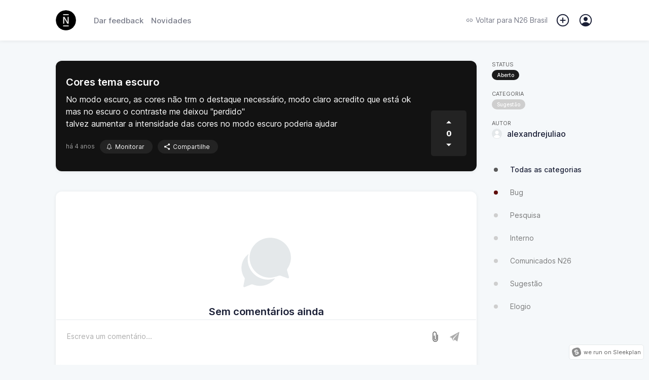

--- FILE ---
content_type: text/css
request_url: https://client.sleekplan.com/widget/css/app.4ff9d6c3.css
body_size: 31399
content:
@import url(https://storage.sleekplan.com/static/font/inter.css);.app-sidebar .app-sidebar-inner{display:-webkit-box;display:-ms-flexbox;display:flex;-webkit-box-orient:vertical;-webkit-box-direction:normal;-ms-flex-direction:column;flex-direction:column;-webkit-box-align:stretch;-ms-flex-align:stretch;align-items:stretch;min-height:100%;min-height:calc(100% - 50px);margin:25px 25px;-webkit-box-pack:justify;-ms-flex-pack:justify;justify-content:space-between}.app-sidebar .app-sidebar-inner a{color:var(--txt-color-light)}.app-sidebar .sidebar-product{position:relative;cursor:pointer;display:block;border:1px solid var(--bg-color-light);border-radius:10px;padding:10px;margin-bottom:35px}.app-sidebar .sidebar-product>div{display:-webkit-box;display:-ms-flexbox;display:flex;-webkit-box-align:center;-ms-flex-align:center;align-items:center}.app-sidebar .sidebar-product>div>.logo{width:30px}.app-sidebar .sidebar-product>div>.logo img{display:block;width:30px;border-radius:50%}.app-sidebar .sidebar-product>div>.name{-webkit-box-flex:1;-ms-flex:1 1 0%;flex:1 1 0%;overflow:hidden;white-space:nowrap;text-overflow:ellipsis;padding-left:10px;line-height:1;font-size:15px;font-weight:500}.app-sidebar .sidebar-product>div>.more ion-icon{display:block;width:16px;height:16px}.app-sidebar .mobile-menu{display:none}.app-sidebar .sidebar-nav{-webkit-box-flex:1;-ms-flex:1;flex:1;display:-webkit-box;display:-ms-flexbox;display:flex;-webkit-box-align:stretch;-ms-flex-align:stretch;align-items:stretch}.app-sidebar .sidebar-nav,.app-sidebar .sidebar-nav>*{-webkit-box-orient:vertical;-webkit-box-direction:normal;-ms-flex-direction:column;flex-direction:column}.app-sidebar .sidebar-nav ul.menu{margin:0;outline:0;padding:0;list-style:none}.app-sidebar .sidebar-nav>ul.menu{padding:0 15px}.app-sidebar .sidebar-nav ul.menu>li{list-style:none}.app-sidebar .sidebar-nav ul.menu>li.space{height:10px}.app-sidebar .sidebar-nav .nav-item-inner{display:-webkit-box;display:-ms-flexbox;display:flex;-webkit-box-align:center;-ms-flex-align:center;align-items:center;padding:.6rem 0}.app-sidebar .sidebar-nav .nav-item-inner .nav-text{font-size:14px;font-weight:400;line-height:20px}.app-sidebar .sidebar-nav .nav-item-inner .nav-icon svg{display:block;height:20px;width:20px;margin-right:15px}.app-sidebar .sidebar-nav .nav-item-inner .nav-more{margin-left:auto}.app-sidebar .sidebar-nav .nav-item-inner .nav-more .open,.app-sidebar .sidebar-nav .nav-item-inner .nav-more ion-icon{display:block}.app-sidebar .sidebar-nav .nav-item-inner .nav-more .close{display:none}.app-sidebar .nav-item.nav-item-active{color:#000}.app-sidebar .nav-item.nav-item-active .nav-text{font-weight:600}.app-sidebar .nav-item.nav-item-active .nav-icon svg{color:#00b3a4}.app-sidebar .sidebar-nav .menu li .sub{max-height:0;overflow:hidden;-webkit-transition:max-height .3s ease;transition:max-height .3s ease}.app-sidebar .sidebar-nav .menu li.active .sub{max-height:500px;overflow:hidden}.app-sidebar .sidebar-nav .sub ul.menu>li:last-child{margin-bottom:10px}.app-sidebar .sidebar-nav .sub .nav-item-inner .nav-text{padding-left:35px;font-weight:300}.app-sidebar .sidebar-more{margin-top:auto}.app-sidebar .sidebar-more>div{display:-webkit-box;display:-ms-flexbox;display:flex;-ms-flex-wrap:wrap;flex-wrap:wrap;background:var(--bg-color-light);color:var(--txt-color-light);margin:-25px;margin-top:0;padding:25px}.app-sidebar .sidebar-more .item{cursor:pointer;-webkit-box-flex:0;-ms-flex:0 50%;flex:0 50%;-webkit-box-sizing:border-box;box-sizing:border-box;display:-webkit-box;display:-ms-flexbox;display:flex;-webkit-box-align:center;-ms-flex-align:center;align-items:center;height:30px}.app-sidebar .sidebar-more .item>div svg{fill:var(--txt-color-light);width:18px;height:18px;display:block;margin-right:5px;opacity:.4}.app-sidebar .sidebar-more .item>.item-text{font-size:11px;font-weight:300}.app-sidebar .sidebar-more .item.changelog{position:relative}.app-sidebar .sidebar-more .item.changelog:after{content:"";position:absolute;right:10px;width:5px;height:5px;border-radius:50%;background-color:var(--color-brand)}.app-sidebar .sidebar-more .upgrade{display:-webkit-box;display:-ms-flexbox;display:flex;-webkit-box-align:center;-ms-flex-align:center;align-items:center;margin:-25px;padding:10px 25px;background:var(--color-cyan-1);margin-bottom:0;color:var(--txt-color-white);height:20px;font-size:11px}.app-sidebar .sidebar-more .upgrade>div:first-child{-webkit-box-flex:0;-ms-flex:0 0 20px;flex:0 0 20px}.app-sidebar .sidebar-more .upgrade>div:last-child{-webkit-box-flex:1;-ms-flex:1;flex:1;padding-left:5px}.app-sidebar .sidebar-more .upgrade svg{display:block;width:20px;height:20px}.app-sidebar .sidebar-footer{margin:-25px;padding:25px;margin-top:25px;border-top:1px solid var(--bg-color-light)}.app-sidebar .sidebar-footer>div{display:-webkit-box;display:-ms-flexbox;display:flex;-webkit-box-align:center;-ms-flex-align:center;align-items:center}.app-sidebar .sidebar-footer .notifications{position:relative;cursor:pointer}.app-sidebar .sidebar-footer .notifications svg{fill:var(--txt-color-light);color:var(--txt-color-light);display:block;width:20px;height:20px}.app-sidebar .sidebar-footer .notifications .count{position:absolute;width:15px;height:15px;line-height:15px;text-align:center;background:var(--color-pink);border-radius:50%;font-size:10px;color:var(--txt-color-white);top:-10px;right:-5px;border:2px solid}.app-sidebar .sidebar-footer .user{display:-webkit-box;display:-ms-flexbox;display:flex;-webkit-box-align:center;-ms-flex-align:center;align-items:center;margin-left:20px;-webkit-box-flex:1;-ms-flex:1;flex:1;cursor:pointer}.app-sidebar .sidebar-footer .user img{display:block;width:30px;height:30px;border-radius:50%}.app-sidebar .sidebar-footer .user>.name{margin-left:10px}.app-sidebar .sidebar-footer .user>.name>div:first-child{font-weight:600;font-size:15px;line-height:1}.app-sidebar .sidebar-footer .user>.name>div:last-child{font-size:11px;line-height:1;opacity:.3;margin-top:2px}.page h2.title{font-size:23px;font-weight:600;margin-top:0;margin-bottom:40px}.page h3.title{font-size:20px;margin:0;margin-bottom:20px}.page h2.title .sub{font-size:17px;font-weight:400;padding-top:15px;color:var(--txt-color-light)}.page h2.title.breadcrumbs{font-size:15px;font-weight:400;margin-bottom:30px;color:var(--txt-color-light)}.page h2.title.breadcrumbs ion-icon{display:inline-block;margin:0 5px;font-size:11px}.page .box{display:block;background:var(--bg-color-white);padding:30px;border-radius:10px;-webkit-box-shadow:var(--box-shadow);box-shadow:var(--box-shadow)}.page .box:not(:first-child){margin-top:40px}.page .box.relative{position:relative}.page .box.highlight{border:1px solid var(--color-cyan-1)}.page .box.no-padding{padding:0}.content{line-height:1.5}.content p{margin:0;margin-top:10px}.page .box.menu{padding:0}.page .box.menu>a{display:-webkit-box;display:-ms-flexbox;display:flex;padding:30px;border-bottom:1px solid var(--bg-color-light);-webkit-box-align:center;-ms-flex-align:center;align-items:center;line-height:1}.page .box.menu>a>span{font-weight:400;color:var(--txt-color-light)}.page .box.menu>a>ion-icon,.page .box.menu>a>span{-webkit-transition:all .5s ease;transition:all .5s ease}.page .box.menu>a>ion-icon{margin-left:auto;fill:var(--bg-color-dark)}.page .box.menu>a:hover>span{color:var(--txt-color-dark)}.page .box.menu>a:hover>ion-icon{fill:var(--txt-color-light)}.auth{position:fixed;top:0;left:0;right:0;bottom:0}.auth .auth-column{height:100vh;display:-webkit-box;display:-ms-flexbox;display:flex;-webkit-box-align:center;-ms-flex-align:center;align-items:center;-webkit-box-pack:center;-ms-flex-pack:center;justify-content:center}.auth .auth-column .auth-column-inner{padding:20px 15%}.auth .auth-column.info .auth-column-inner>h2{font-size:30px;line-height:1.3;font-weight:300;margin:0;margin-bottom:30px}.auth .auth-column.info .auth-column-inner>span{line-height:1.7;font-size:16px;font-weight:200;color:var(--txt-color-light)}.auth .auth-column.form .auth-column-inner>div:first-child{background:var(--bg-color-white);padding:30px;-webkit-box-shadow:var(--box-shadow);box-shadow:var(--box-shadow);border-radius:10px;position:relative}.auth .auth-column.form.single .auth-column-inner{border-left:none;padding:0;width:400px}.auth .auth-column.form .auth-column-inner h1{margin-top:0;margin-bottom:30px;font-size:22px;font-weight:500}.auth .auth-column.form .auth-column-inner .auth-input{margin-bottom:15px}.auth .auth-column.form .auth-column-inner .auth-input input{line-height:30px;font-size:17px;margin:0;padding:10px;display:block;width:auto;width:calc(100% - 20px);border-radius:5px;background:var(--bg-color-light);border:none;border:1px solid var(--bg-color-light);-webkit-transition:all .3s;transition:all .3s}.auth .auth-column.form .auth-column-inner .auth-input input:focus{border:1px solid var(--color-blue)}.auth .auth-column.form .auth-text{margin-bottom:30px;margin-top:30px}.auth .auth-column.form .auth-text>span{display:block;line-height:1.5;font-size:13px}.auth .auth-column.form .auth-submit{margin:-30px;margin-top:40px}.auth .auth-column.form .auth-submit button{height:50px;line-height:30px;font-size:17px;margin:0;padding:10px;display:block;width:auto;width:100%;border-radius:0 0 5px 5px;background:var(--color-blue);color:var(--color-white);border:none;font-weight:500;cursor:pointer;border:1px solid var(--color-blue)}.auth .auth-column.form .auth-submit button img{height:30px}.auth .auth-column.form .auth-switch{margin:20px;text-align:center}.auth .auth-column.form .auth-error{line-height:1.5;font-size:13px;margin-bottom:15px;background:var(--color-red);padding:10px;border-radius:5px;color:#fff}.auth .auth-column.form .auth-invited{margin-bottom:15px;line-height:35px;background:var(--color-green);color:#fff;text-align:center;border-radius:5px}.auth .auth-shake{-webkit-animation:shake .82s cubic-bezier(.36,.07,.19,.97) both;animation:shake .82s cubic-bezier(.36,.07,.19,.97) both;-webkit-transform:translateZ(0);transform:translateZ(0);-webkit-backface-visibility:hidden;backface-visibility:hidden;-webkit-perspective:1000px;perspective:1000px}@-webkit-keyframes shake{10%,90%{-webkit-transform:translate3d(-1px,0,0);transform:translate3d(-1px,0,0)}20%,80%{-webkit-transform:translate3d(2px,0,0);transform:translate3d(2px,0,0)}30%,50%,70%{-webkit-transform:translate3d(-4px,0,0);transform:translate3d(-4px,0,0)}40%,60%{-webkit-transform:translate3d(4px,0,0);transform:translate3d(4px,0,0)}}@keyframes shake{10%,90%{-webkit-transform:translate3d(-1px,0,0);transform:translate3d(-1px,0,0)}20%,80%{-webkit-transform:translate3d(2px,0,0);transform:translate3d(2px,0,0)}30%,50%,70%{-webkit-transform:translate3d(-4px,0,0);transform:translate3d(-4px,0,0)}40%,60%{-webkit-transform:translate3d(4px,0,0);transform:translate3d(4px,0,0)}}.auth-logo{position:absolute;bottom:30px}.auth-logo>a{display:-webkit-box;display:-ms-flexbox;display:flex;-webkit-box-align:center;-ms-flex-align:center;align-items:center}.auth-logo>a>img{width:30px;height:30px;margin-right:5px;opacity:.5}.auth-logo>a>span{font-size:16px;font-weight:500;color:var(--txt-color-light)}.auth .background{position:absolute;top:0;bottom:0;left:0;right:0;z-index:-1}.auth .background .rect{position:absolute;background:-webkit-gradient(linear,left top,right top,color-stop(70%,var(--bg-color-light)),to(var(--bg-color-dark)));background:linear-gradient(to right,var(--bg-color-light) 70%,var(--bg-color-dark));opacity:1}.auth .background .rect.top-left{height:1200px;width:1200px;left:calc(-800px + 23%);top:calc(-1000px + 23%);z-index:1}.auth .background .rect.bottom-left,.auth .background .rect.top-left{border-radius:50%;-webkit-transform:rotate(45deg);transform:rotate(45deg)}.auth .background .rect.bottom-left{height:800px;width:800px;left:calc(-700px + 30%);bottom:calc(-400px + 23%);z-index:2}.auth.oauth h1{font-size:20px;font-weight:500}.auth.oauth .auth-scope{margin-top:30px}.auth.oauth .auth-scope .scope-title{margin-bottom:10px}.auth.oauth .auth-scope .scope-item{font-weight:200;font-size:13px;line-height:30px;color:var(--txt-color-light)}.auth.oauth .auth-scope .scope-item>ion-icon{color:var(--color-cyan-1);font-size:15px;float:left;padding:7.5px;padding-left:0}.auth.callback h1{font-size:20px;font-weight:500}.auth.callback .auth-select{position:relative}.auth.callback .auth-select>ion-icon{position:absolute;width:20px;height:20px;top:15px;left:15px}.auth.callback .auth-select>select{height:50px;line-height:50px;appearance:none;-moz-appearance:none;-webkit-appearance:none;border:none;background:var(--bg-color-light);display:block;width:100%;padding:0 20px;padding-left:50px;font-size:15px;cursor:pointer}.dashboard .page-area{margin-bottom:60px}.dashboard .page-area .row.seperator>div:first-child{border-right:1px solid var(--bg-color-dark)}.dashboard .page-area .row.seperator>div:last-child{border-left:1px solid var(--bg-color-dark)}.dashboard .stats-box{position:relative;border:1px solid var(--bg-color-white)}.dashboard .stats-box>h2{margin:0;position:absolute;top:-15px;left:20px;height:30px;line-height:30px;padding:0 20px;background:#fff;font-size:15px;font-weight:500;border-radius:5px;border-left:1px solid var(--bg-color-white);border-right:1px solid var(--bg-color-white);border-top:1px solid var(--bg-color-white)}.dashboard .stats-box>h2:before{left:-5px}.dashboard .stats-box>h2:after,.dashboard .stats-box>h2:before{content:"";position:absolute;width:10px;top:14px;height:16px;background:#fff}.dashboard .stats-box>h2:after{right:-5px}.dashboard .stats-box>h2>.sub{font-size:11px}.dashboard .stats-box.satisfaction,.dashboard .stats-box.satisfaction>h2{border-color:var(--color-pink-1)}.dashboard .stats-box.feedback,.dashboard .stats-box.feedback>h2{border-color:var(--color-cyan-1)}.dashboard .stats-box.changelog,.dashboard .stats-box.changelog>h2{border-color:var(--color-blue-1)}.dashboard .stats{text-align:center;padding:20px}.dashboard .stats .count{font-weight:600;font-size:28px}.dashboard .stats .txt{font-size:12px;line-height:1;text-transform:uppercase;color:var(--txt-color-light);margin-top:10px}.dashboard .stats .txt>span{display:block;font-size:9px;opacity:.7;margin-top:3px;font-weight:200}.dashboard .feedback-list{padding:0;padding-bottom:0}.dashboard .satisfaction-section{position:relative;z-index:1000}.dashboard .satisfaction-section h2{font-size:25px;margin-top:0;margin-bottom:30px;text-align:center}.dashboard .satisfaction-chart{position:relative}.dashboard .satisfaction-chart .outer{background:#fff;position:relative;z-index:-1}.dashboard .satisfaction-chart .outer .overlay-left{left:0;position:absolute;top:0;bottom:0;width:300px;background:-webkit-gradient(linear,left top,right top,from(#fff),to(#fff0));background:linear-gradient(90deg,#fff,#fff0)}.dashboard .satisfaction-chart .outer .overlay-right{right:0;position:absolute;top:0;bottom:0;width:300px;background:-webkit-gradient(linear,left top,right top,from(#fff0),to(#fff));background:linear-gradient(90deg,#fff0,#fff)}.dashboard .satisfaction-chart .chart-loading{position:absolute;top:50%;left:50%;-webkit-transform:translate(-50%,-50%);transform:translate(-50%,-50%)}.dashboard .satisfaction-section .date-range{margin-top:30px;display:-webkit-box;display:-ms-flexbox;display:flex;-webkit-box-pack:end;-ms-flex-pack:end;justify-content:flex-end}.dashboard .satisfaction-section .date-range .mx-input-wrapper .mx-input{cursor:pointer}.dashboard .stats-updated{position:relative;display:block;line-height:1;font-size:10px;color:var(--txt-color-light);text-align:center}.dashboard .feedback-item .item-inner{height:45px}.dashboard .feedback-item .item-scoring{height:85px}.dashboard .feedback-item .item-data .item-desc,.dashboard .feedback-item .item-info .info-box.more{display:none}.account .upload-image{position:relative;width:80px}.account .upload-image ion-icon{position:absolute;cursor:pointer;font-size:15px;right:0;top:0;background:#ea3965;color:#fff;border:2px solid #fff;z-index:100000;border-radius:50%;padding:2px}.account .upload-image .upload-image-inner{position:relative;width:80px;margin:0 auto;border-radius:50%;overflow:hidden}.account .upload-image .upload-status{-webkit-filter:blur(0);filter:blur(0);-webkit-transition:all .5s;transition:all .5s}.account .upload-image .upload-status.upload-loading{-webkit-filter:blur(5px);filter:blur(5px)}.settings .modules{margin-top:40px;margin-bottom:-30px}.settings .modules .module{position:relative;display:-webkit-box;display:-ms-flexbox;display:flex;background-color:var(--color-cyan-1);background:linear-gradient(140deg,var(--color-cyan-1),var(--color-cyan-0));color:var(--txt-color-white);-webkit-box-shadow:var(--box-shadow);box-shadow:var(--box-shadow);border-radius:10px;padding:30px;margin-bottom:30px}.settings .modules .module.core{border:1px dashed}.settings .modules .module.feedback{background-color:var(--color-cyan-1);background:linear-gradient(140deg,var(--color-cyan-1),var(--color-cyan-0))}.settings .modules .module.changelog{background-color:var(--color-blue-1);background:linear-gradient(140deg,var(--color-blue-1),var(--color-blue-0))}.settings .modules .module.roadmap{background-color:#a6b1e1;background:linear-gradient(140deg,#a6b1e1,#dcd6f7)}.settings .modules .module.satisfaction{background-color:var(--color-pink-1);background:linear-gradient(140deg,var(--color-pink-1),var(--color-pink-0))}.settings .modules .module>.icon,.settings .modules .module>.icon>ion-icon{width:30px;height:30px}.settings .modules .module>.description{padding:0 20px}.settings .modules .module>.description>div:first-child{line-height:1;font-weight:600;font-size:18px}.settings .modules .module>.activate{-ms-flex-item-align:center;align-self:center}.settings .modules .module>.core-tag{position:absolute;font-size:9px;right:10px;top:10px;text-transform:uppercase;font-weight:300}.settings .modules .module>.description>div:last-child{font-weight:200;font-size:13px;padding-top:10px;height:50px}.settings .modules .module>.upgrade{position:absolute;z-index:1;top:0;right:0;left:0;bottom:0;display:-webkit-box;display:-ms-flexbox;display:flex;-webkit-box-align:center;-ms-flex-align:center;align-items:center;-webkit-box-pack:center;-ms-flex-pack:center;justify-content:center;background:#ffffff70;border-radius:10px;color:var(--txt-color-dark);font-size:13px;font-weight:600;-webkit-box-orient:vertical;-webkit-box-direction:normal;-ms-flex-direction:column;flex-direction:column}.settings .modules .module>.upgrade>.icon{margin-bottom:15px;background:var(--color-cyan-0);border-radius:50%}.settings .modules .module>.upgrade>.icon>svg{width:30px;height:30px;display:block;fill:var(--txt-color-white);color:var(--txt-color-white);padding:10px}.settings .upload-image{position:relative;width:200px;margin:0 auto}.settings .upload-image ion-icon{position:absolute;cursor:pointer;font-size:20px;right:20px;top:0;background:#ea3965;color:#fff;border:3px solid #fff;z-index:100000;border-radius:50%;padding:3px}.settings .upload-image .upload-image-inner{position:relative;width:200px;margin:0 auto;border-radius:50%;overflow:hidden}.settings .upload-image .upload-status{-webkit-filter:blur(0);filter:blur(0);-webkit-transition:all .5s;transition:all .5s}.settings .upload-image .upload-status.upload-loading{-webkit-filter:blur(5px);filter:blur(5px)}.settings .product-user{height:30px;line-height:30px;position:relative;padding-bottom:15px;margin-bottom:15px;border-bottom:1px solid #eee}.settings .product-user>img{height:30px;position:absolute;border-radius:50%}.settings .product-user>ion-icon{color:var(--txt-color-light);width:30px;position:absolute;right:0;top:0;font-size:20px;padding:5px 0;cursor:pointer;background:var(--bg-color-light);border-radius:50%;-webkit-transition:all .8s;transition:all .8s}.settings .product-user>ion-icon:hover{background:var(--color-red);color:var(--txt-color-white)}.settings .product-user .product-user-inner{margin-left:40px;margin-right:30px}.settings .product-user .product-user-inner .user-name{text-align:left;overflow:hidden;text-overflow:ellipsis;white-space:nowrap;font-weight:500}.settings .product-user .product-user-inner .user-meta{text-align:right;overflow:hidden;text-overflow:ellipsis;white-space:nowrap;color:var(--txt-color-light);font-size:15px;font-weight:400}.settings .tag-item{margin:0 -30px;padding:0 30px;border-bottom:1px solid var(--bg-color-dark);background:var(--bg-color-white)}.settings .tag-item-inner{display:-webkit-box;display:-ms-flexbox;display:flex;width:auto;height:25px;padding:20px 0;margin:0}.settings .tag-item-inner .drag{height:20px;width:20px;margin:2.5px 0;margin-right:10px;cursor:-webkit-grab;cursor:grab}.settings .tag-item-inner .tag-settings{width:auto;margin:-10px 0 -10px auto;padding:5px 0 5px 5px;display:-webkit-box;display:-ms-flexbox;display:flex;border-radius:0 5px 5px 0}.settings .tag-item-inner .tag-button{margin-left:10px}.settings .tag-item-inner .tag-button .tag-button-inner{height:25px;line-height:25px;width:25px;text-align:center;padding:5px 15px;cursor:pointer;background:var(--bg-color-light);border-radius:5px}.settings .tag-item-inner .tag-button .tag-button-inner ion-icon{width:25px;height:25px;color:var(--txt-color-light)}.settings .tag-item-inner .tag-button.remove .tag-button-inner{background:var(--color-red-1)}.settings .tag-item-inner .tag-button.remove .tag-button-inner ion-icon{color:var(--color-white)}.settings.widget .widget-instructions{padding:10px 30px;margin-bottom:20px;font-size:14px}.settings.widget .widget-instructions span{display:block;color:var(--txt-color-light);margin-bottom:5px}.settings.widget .color-button{height:40px;line-height:40px;width:150px;float:right;display:-webkit-box;display:-ms-flexbox;display:flex;-webkit-box-shadow:0 3px 6px 0 rgba(0,0,0,.1),0 1px 3px 0 rgba(0,0,0,.08);box-shadow:0 3px 6px 0 rgba(0,0,0,.1),0 1px 3px 0 rgba(0,0,0,.08);border-radius:5px;overflow:hidden;cursor:pointer;background:var(--bg-color-light)}.settings.widget .color-button .text{-webkit-box-flex:1;-ms-flex:1;flex:1;text-align:center;font-size:13px;color:var(--txt-color-light)}.settings.widget .color-button .color{width:40px;height:40px;background:#eee}.settings.widget .domain{margin-top:20px;margin-bottom:40px;padding:0;overflow:hidden}.settings.widget .domain-main{display:-webkit-box;display:-ms-flexbox;display:flex;-webkit-box-align:center;-ms-flex-align:center;align-items:center;height:80px}.settings.widget .domain-main:nth-child(2){border-top:1px solid var(--bg-color-dark)}.settings.widget .domain-main .domain-icon{height:100%;border-right:1px solid var(--bg-color-light)}.settings.widget .domain-main .domain-icon ion-icon{color:var(--txt-color-light);width:30px;height:30px}.settings.widget .domain-action.start .domain-url>span.alert{color:var(--color-yellow-0)}.settings.widget .domain-action.start .domain-url>span.error,.settings.widget .domain-main .domain-icon ion-icon.error{color:var(--color-pink)}.settings.widget .domain-main .domain-icon>div{width:80px;height:100%;-webkit-box-pack:center;-ms-flex-pack:center;justify-content:center}.settings.widget .domain-main .domain-content,.settings.widget .domain-main .domain-icon>div{display:-webkit-box;display:-ms-flexbox;display:flex;-webkit-box-align:center;-ms-flex-align:center;align-items:center}.settings.widget .domain-main .domain-content{width:100%;margin:0 30px}.settings.widget .domain-more{padding:20px 30px;font-size:13px;color:var(--txt-color-light);border-top:1px solid var(--bg-color-light);line-height:1.4}.settings.widget .domain-action.start .domain-url{font-weight:300}.settings.widget .domain-action.start .domain-url>span{display:block;font-size:11px;margin-bottom:2px;color:var(--color-pink)}.settings.widget .domain-action.start .domain-url>a{color:var(--txt-color-light)}.settings.widget .domain-action.start .domain-url>a>span:first-child{margin-right:2px;font-weight:300}.settings.widget .domain-action.start .domain-url>a>span.ssl:first-child{color:var(--color-cyan-0)}.settings.widget .domain-action.start .domain-url>a>span:last-child{margin-right:2px;font-weight:300}.settings.widget .domain-action.start .domain-change{color:var(--txt-color-dark);margin-left:auto;cursor:pointer}.settings.widget .domain-action.type .domain-main{cursor:pointer}.settings.widget .domain-action.type .domain-main .domain-icon>div>ion-icon:first-child{color:var(--color-blue);display:none}.settings.widget .domain-action.type .domain-main .domain-content i{display:block;font-size:13px;margin-top:5px;color:var(--txt-color-light)}.settings.widget .domain-action.type .domain-main:hover .domain-icon>div>ion-icon:first-child{display:block}.settings.widget .domain-action.type .domain-main:hover .domain-icon>div>ion-icon:last-child{display:none}.settings.widget .domain-action.type .domain-main .domain-content{font-weight:300;color:var(--txt-color-dark);position:relative}.settings.widget .domain-action.type .domain-main .domain-content>div>div{top:0;background:var(--color-cyan-1);color:#fff;padding:0 15px;font-size:12px;border-radius:5px;position:absolute;right:0;line-height:30px;margin:5px 0}.settings.widget .domain-action.add .domain-add{font-weight:300;width:100%;position:relative}.settings.widget .domain-action.add .domain-add .domain-error{position:absolute;left:0;top:-5px;display:block;font-size:11px;margin-bottom:2px;color:var(--color-pink)}.settings.widget .domain-action.add .domain-add input{height:45px;border:0;padding:0;margin:0;width:100%;font-size:17px}.settings.widget .domain-action.add .domain-add .domain-sub{position:absolute;right:210px;top:0;line-height:40px;color:var(--txt-color-light);font-size:20px}.settings.widget .domain-action.add .domain-add .btn{position:absolute;right:0;top:0;margin:0;padding:0}.settings.widget .domain-action .domain-more>div.domain-action-info{margin:-20px -30px -20px;padding:20px 30px;background:var(--bg-color-light)}.settings.widget .domain-action .domain-more>div.domain-action-info h3{margin:0;margin-bottom:20px}.settings.widget .domain-action .domain-more>div.domain-action-info .domain-cname{border:1px solid var(--bg-color-dark);border-radius:5px;margin-top:20px}.settings.widget .domain-action .domain-more>div.domain-action-info .domain-cname>div{display:-webkit-box;display:-ms-flexbox;display:flex;-webkit-box-pack:center;-ms-flex-pack:center;justify-content:center;-webkit-box-align:center;-ms-flex-align:center;align-items:center;padding:0 20px;line-height:50px}.settings.widget .domain-action .domain-more>div.domain-action-info .domain-cname>div:first-child{font-weight:600;border-bottom:1px solid var(--bg-color-dark);background:var(--bg-color-dark)}.settings.widget .domain-action .domain-more>div.domain-action-info .domain-cname>div>div{-webkit-box-flex:1;-ms-flex:1;flex:1}.settings.developer .api-key{background:var(--bg-color-light);display:inline-block;padding:10px;border-radius:5px;margin-top:10px}.settings.developer .webhook-items .webhook-item{display:-webkit-box;display:-ms-flexbox;display:flex;height:20px;line-height:20px;margin-top:20px}.settings.developer .webhook-items .webhook-url{height:20px;overflow:hidden;text-overflow:ellipsis}.settings.developer .webhook-items .webhook-remove{margin-left:auto;width:20px;height:20px;cursor:pointer}.settings.developer .webhook-items .webhook-remove ion-icon{width:20px;height:20px;cursor:pointer}.settings.plan .plan-item{display:-webkit-box;display:-ms-flexbox;display:flex;-webkit-box-align:center;-ms-flex-align:center;align-items:center;-webkit-box-pack:center;-ms-flex-pack:center;justify-content:center}.settings.plan .plan-item>div{-webkit-box-flex:1;-ms-flex:1;flex:1}.settings.plan .plan-item .plan-key{display:block;font-size:11px}.settings.plan .plan-item .plan-value{display:block}.settings.plan .plan-item .plan-value .old-price{text-decoration:line-through;font-size:11px;color:var(--color-red)}.settings.plan .plan-item.select{border-bottom:1px solid var(--bg-color-dark);margin:-30px;padding:30px;padding-bottom:20px;margin-bottom:20px}.settings.plan .plan-item.select:last-child{border-bottom:0;padding-bottom:0;margin-bottom:0}.settings.plan .plan-item.select .selectable{display:-webkit-box;display:-ms-flexbox;display:flex;-webkit-box-align:center;-ms-flex-align:center;align-items:center}.settings.plan .plan-item.select .selectable ion-icon{margin-right:5px}.settings.plan .plan-item.select .selectable select{width:80%;-moz-appearance:none;-webkit-appearance:none;appearance:none;border:none;font-size:16px;background:transparent}.settings.plan .plan-item.select .select-item{display:-webkit-box;display:-ms-flexbox;display:flex;-webkit-box-pack:center;-ms-flex-pack:center;justify-content:center;-webkit-box-align:center;-ms-flex-align:center;align-items:center;float:right}.settings.plan .plan-item.select .select-item.current{opacity:.5;cursor:not-allowed}.settings.plan .plan-item .cancelled{color:var(--color-red)}.settings.plan .change-plan{margin-top:30px}.settings.plan .change-plan.final{margin-top:60px}.settings.plan .invoices{width:calc(100% + 60px);text-align:left;margin:-30px;padding:30px;margin-top:0;padding-top:30px;border-top:1px solid var(--bg-color-light)}.settings.plan .invoices tr{line-height:25px}.settings.plan .invoices tr:first-child{line-height:35px}.settings.plan .invoices tr a{float:right}.settings.plan .customer .card span{background:var(--bg-color-dark);padding:5px 10px;border-radius:5px}.settings.plan .customer .card a{float:right}.settings.plan .plan-duration{display:-webkit-box;display:-ms-flexbox;display:flex;-webkit-box-pack:baseline;-ms-flex-pack:baseline;justify-content:baseline;-webkit-box-align:center;-ms-flex-align:center;align-items:center}.settings.plan .plan-duration .switch-plan{margin-right:15px}.settings.plan .plan-duration .switch-text{color:var(--txt-color-light)}.settings.plan .payment-form .card-element{border:1px solid var(--bg-color-dark);padding:15px;border-radius:5px}.settings.plan .summary{margin:20px 0}.settings.plan .coupon-form{margin-top:20px}.settings.plan .coupon-form .coupon-input{position:relative;line-height:30px;height:30px;border:1px solid var(--bg-color-dark);border-radius:5px;padding:10px}.settings.plan .coupon-form .coupon-input input{border:0;height:30px;line-height:30px;margin:0;padding:0;width:100%;color:#32325d;font-size:16px}.settings.plan .coupon-form .coupon-input button{position:absolute;right:10px;top:0;border:0;line-height:0px;height:50px;margin:0;padding:0;background:transparent;vertical-align:middle;display:-webkit-box;display:-ms-flexbox;display:flex;-webkit-box-pack:center;-ms-flex-pack:center;justify-content:center;-webkit-box-align:center;-ms-flex-align:center;align-items:center;cursor:pointer}.settings.plan .coupon-form .coupon-input button>div{background:var(--color-green-0);padding:5px;border-radius:50%}.settings.plan .coupon-form .coupon-input button>div ion-icon{width:20px;height:20px;color:var(--txt-color-white)}.settings.plan .coupon-form .coupon-summary{color:var(--color-green);font-weight:600}.settings.plan .payment-info{margin-top:15px;color:var(--txt-color-light);font-size:11px;display:-webkit-box;display:-ms-flexbox;display:flex;-webkit-box-align:center;-ms-flex-align:center;align-items:center}.settings.plan .payment-info ion-icon{margin-right:3px}.settings.integrations .integrations-list{margin:-30px}.settings.integrations .integration-item{border-bottom:1px solid var(--bg-color-dark)}.settings.integrations .integration-item>div:first-child{display:-webkit-box;display:-ms-flexbox;display:flex;height:80px;-webkit-box-align:center;-ms-flex-align:center;align-items:center;padding:30px}.settings.integrations .integration-item>div.settings{margin:0 30px 30px}.settings.integrations .integration-item>div img{width:50px;height:50px;padding-right:30px}.settings.integrations .integration-data{max-width:500px}.settings.integrations .integration-data .title{font-weight:500;font-size:18px;line-height:1}.settings.integrations .integration-data .description{display:block;margin-top:10px;font-size:14px;line-height:1.3;color:var(--txt-color-light);font-weight:300;max-height:35px;overflow:hidden}.settings.integrations .integration-data .meta{display:block;margin-top:10px;font-size:12px;line-height:1;font-weight:300}.settings.integrations .integration-data .meta a{cursor:pointer;margin-right:10px}.settings.integrations .integration-action{margin-left:auto}.settings.integrations .integration-action .integration-button{cursor:pointer;display:-webkit-box;display:-ms-flexbox;display:flex;-webkit-box-pack:center;-ms-flex-pack:center;justify-content:center;-webkit-box-align:center;-ms-flex-align:center;align-items:center;width:100px;height:30px;border:.8px solid var(--txt-color-light);border-radius:5px;color:var(--txt-color-light);font-weight:400;font-size:12px}.settings.integrations .integration-action .integration-button>ion-icon{margin-right:2px;font-size:20px;-webkit-transition:all 0s ease;transition:all 0s ease}.settings.integrations .integration-action .integration-button:hover>ion-icon{-webkit-transition:all .8s ease;transition:all .8s ease;-webkit-transform:rotate(1turn);transform:rotate(1turn)}.settings.integrations .integration-action .integration-button>img{width:20px;height:20px;padding:0;margin:0}.settings.integrations .integration-action .integration-button.active{-webkit-transition:all .3s ease;transition:all .3s ease;border:.8px solid var(--color-cyan-1);color:var(--color-cyan-1)}.settings.integrations .integration-action .integration-button.active .hover{display:none}.settings.integrations .integration-action .integration-button.active:hover{border:.8px solid var(--color-pink);color:var(--color-pink)}.settings.integrations .integration-action .integration-button.active:hover .hover{display:block}.settings.integrations .integration-action .integration-button.active:hover .standard{display:none}.feedback .feedback-list{padding:20px 0;padding-bottom:0}.feedback .feedback-filter{position:relative;display:-webkit-box;display:-ms-flexbox;display:flex;margin:0;padding:0 20px 20px;z-index:1000;border-bottom:1px solid #eee}.feedback .feedback-filter>div>div{font-size:11px;margin-bottom:5px;line-height:1;color:var(--txt-color-light);font-weight:200}.feedback .feedback-filter .filter-dropdown{display:block;width:100px;line-height:40px;background:var(--bg-color-white);border-radius:5px;margin-right:20px;font-size:14px;padding:0 10px;color:var(--txt-color-dark);border:0;-webkit-box-shadow:0 4px 6px rgba(50,50,93,.11),0 1px 3px rgba(0,0,0,.08);box-shadow:0 4px 6px rgba(50,50,93,.11),0 1px 3px rgba(0,0,0,.08);-webkit-transition:all .15s ease;transition:all .15s ease;cursor:pointer;white-space:nowrap;overflow:hidden;text-overflow:ellipsis}.feedback .feedback-filter .filter-dropdown ion-icon{margin-right:5px;font-size:20px;vertical-align:top;padding:10px 0}.feedback .feedback-add{line-height:40px;width:120px;margin-left:auto;height:40px;-ms-flex-item-align:end;align-self:flex-end}.feedback .page-area{max-width:100%;-webkit-transition:all .1s ease;transition:all .1s ease}.feedback .page-area.preview{max-width:360px}.feedback .page-area.preview .feedback-filter{overflow:hidden}.feedback .page-area.preview .feedback-filter .filter-dropdown{width:20px}.feedback .page-area.preview .feedback-filter .filter-dropdown>ion-icon{display:none}.feedback .page-area.preview .feedback-filter .filter-dropdown>span{font-size:11px}.feedback .page-area.preview .feedback-item .item-data .item-title .item-tag,.feedback .page-area.preview .feedback-item .item-info{opacity:0;display:none}.feedback .page-area.preview .feedback-item .item-data .item-overlay{width:100px}.feedback .feedback-preview{-webkit-transition:max-height .3s ease;transition:max-height .3s ease;position:fixed;top:0;left:670px;right:0;bottom:0;padding:0;max-height:0;z-index:10000;margin:60px;overflow:scroll}.feedback .feedback-preview.active{-webkit-transition:none;transition:none;max-height:1110px;max-width:700px;padding:60px;margin:0;overflow:scroll}.feedback .feedback-preview .preview-header{position:relative;z-index:-1}.feedback .feedback-preview .preview-header .preview-header-inner{position:relative;z-index:-1;display:-webkit-box;display:-ms-flexbox;display:flex;-webkit-box-align:center;-ms-flex-align:center;align-items:center;-webkit-box-pack:center;-ms-flex-pack:center;justify-content:center;height:40px;background:var(--color-blue-0);color:#fff;margin-bottom:-10px;padding:0 30px;padding-bottom:8px;border-radius:10px 10px 0 0;-webkit-box-shadow:var(--box-shadow);box-shadow:var(--box-shadow);border:3px solid var(--txt-color-white);cursor:pointer}.feedback .feedback-preview .preview-header .preview-header-inner>div{font-size:11px;font-weight:400;line-height:1;text-transform:uppercase}.feedback .feedback-preview .preview-header .preview-header-inner>div:first-child{opacity:.6}.feedback .feedback-preview .preview-header .preview-header-inner>div:not(:first-child){margin-left:auto;margin-right:5px}.feedback .feedback-preview .preview-header .preview-header-inner>ion-icon{display:block;height:18px;width:18px}.feedback .feedback-preview .preview-close{display:-webkit-box;display:-ms-flexbox;display:flex;-webkit-box-pack:center;-ms-flex-pack:center;justify-content:center;-webkit-box-align:center;-ms-flex-align:center;align-items:center;position:absolute;width:25px;height:25px;background:var(--color-pink-0);border-radius:50%;top:-12px;right:-12px;border:3px solid var(--txt-color-white)}.feedback .feedback-preview .preview-close>ion-icon{display:block;fill:var(--txt-color-white)}.feedback.item .feedback-single{position:relative}.feedback.item .feedback-single .feedback-inner{margin-right:70px;padding-right:10px}.feedback.item .feedback-single .feedback-body{margin-bottom:20px}.feedback.item .feedback-single .feedback-body .alert{background:#ffffff38;color:var(--txt-color-white)}.feedback.item .feedback-single .feedback-body>h3{font-size:20px;margin:0;margin-bottom:10px}.feedback.item .feedback-single .feedback-body .feedback-info{display:-webkit-inline-box;display:-ms-inline-flexbox;display:inline-flex;-webkit-box-orient:horizontal;-webkit-box-direction:normal;-ms-flex-flow:row;flex-flow:row}.feedback.item .feedback-single .feedback-body .feedback-tag{display:-webkit-box;display:-ms-flexbox;display:flex;-webkit-box-orient:vertical;-webkit-box-direction:normal;-ms-flex-flow:column wrap;flex-flow:column wrap;-webkit-box-pack:center;-ms-flex-pack:center;justify-content:center}.feedback.item .feedback-single .feedback-body .item-tag{margin-right:10px}.feedback.item .feedback-single .feedback-body .feedback-tags>span{font-size:10px;font-weight:500;line-height:20px;height:20px;display:inline-block;padding-right:10px;color:#fff;border-radius:25px}.feedback.item .feedback-single .feedback-content{line-height:1.5;overflow:hidden}.feedback.item .feedback-single .feedback-content>p{overflow:hidden;text-overflow:ellipsis}.feedback.item .feedback-single .feedback-vote{position:absolute;width:70px;background:var(--bg-color-light);border-radius:10px;top:0;right:0}.feedback.item .feedback-single .subscribe-icon{float:left;font-size:15px;margin-right:4px}.feedback.item .feedback-comment-form{margin-top:30px}.feedback.item .sidebar .box{padding:0;overflow:hidden}.feedback.item .sidebar .sidebar-menu-header{position:relative;padding:10px;color:var(--txt-color-light);border-bottom:1px solid var(--bg-color-light);font-size:14px;line-height:1.5;font-weight:300;cursor:default}.feedback.item .sidebar .sidebar-menu-header ion-icon{position:absolute;right:10px;top:10px;height:20px;width:20px;cursor:pointer}.feedback.item .sidebar .sidebar-menu-item{line-height:50px;height:50px;overflow:hidden}.feedback.item .sidebar .sidebar-menu-inner{position:relative;width:100%;white-space:nowrap;overflow:hidden;text-overflow:ellipsis;color:var(--txt-color-dark)}.feedback.item .sidebar .sidebar-menu-inner,.feedback.item .sidebar .sidebar-menu-inner .sidebar-menu-icon{display:-webkit-box;display:-ms-flexbox;display:flex;-webkit-box-align:center;-ms-flex-align:center;align-items:center}.feedback.item .sidebar .sidebar-menu-inner .sidebar-menu-icon{width:50px;text-align:center;-webkit-box-pack:center;-ms-flex-pack:center;justify-content:center}.feedback.item .sidebar .sidebar-menu-inner .sidebar-menu-icon ion-icon{font-size:20px}.feedback.item .sidebar .sidebar-menu-inner .sidebar-menu-icon img{height:30px}.feedback.item .sidebar .sidebar-menu-inner .sidebar-menu-text{width:auto;width:calc(100% - 50px);vertical-align:middle;font-size:15px;white-space:nowrap;overflow:hidden;text-overflow:ellipsis}.feedback.item .sidebar .sidebar-menu-inner:hover{background:var(--bg-color-light)}.feedback.item .sidebar .sidebar-widget{margin:0 10px}.feedback.item .sidebar .sidebar-widget-header{margin:0 -10px;position:relative;padding:10px;color:var(--txt-color-light);border-bottom:1px solid var(--bg-color-light);font-size:14px;line-height:1.5;font-weight:300;cursor:default}.feedback.item .sidebar .sidebar-widget-header ion-icon{position:absolute;right:10px;top:10px;height:20px;width:20px;cursor:pointer}.feedback.item .sidebar .sidebar-widget .sidebar-item{border-bottom:1px solid var(--bg-color-light)}.feedback.item .sidebar .sidebar-widget .sidebar-item:last-child{border-bottom:none}.feedback.item .sidebar .sidebar-widget .sidebar-item .title{font-size:14px;line-height:1;color:var(--txt-color-light);font-weight:300}.feedback.item .sidebar .sidebar-widget .sidebar-item .value{margin-left:auto;line-height:1;font-weight:600;font-size:14px}.feedback.item .sidebar .sidebar-widget .sidebar-item.text{width:100%;display:-webkit-box;display:-ms-flexbox;display:flex;-webkit-box-align:center;-ms-flex-align:center;align-items:center;height:50px;margin:0 -10px;padding:0 10px}.feedback.item .sidebar .sidebar-widget .sidebar-item.select{margin:0 -10px;padding:10px}.feedback.item .sidebar .sidebar-widget .sidebar-item.select .wrapper{margin-top:10px}.feedback.item .sidebar .sidebar-widget .sidebar-item.select .wrapper>select{margin:0;width:100%;min-width:150px;font-size:14px;height:30px;line-height:30px;background:var(--bg-color-white);border:none;-webkit-box-shadow:0 3px 6px 0 rgba(0,0,0,.1),0 1px 3px 0 rgba(0,0,0,.08);box-shadow:0 3px 6px 0 rgba(0,0,0,.1),0 1px 3px 0 rgba(0,0,0,.08);-webkit-appearance:none;-moz-appearance:none;appearance:none;padding:0 10px;cursor:pointer;color:var(--txt-color-light)}.feedback.item .comment-area{margin-top:50px}.feedback.item .comment-item{margin-bottom:20px}.feedback.item .comment-item.child{margin-top:20px}.feedback.item .comment-body{margin-left:13px;padding-left:24px;border-left:3px solid transparent;margin-top:10px}.feedback.item .comment-body.child{border-color:var(--bg-color-dark)}.feedback.item .comment-content{font-size:14px;line-height:1.5}.feedback.item .comment-content div>p:not(:last-of-type){margin-bottom:15px}.feedback.item .comment-content .item-tag{margin-left:10px}.feedback.item .comment-content.merge blockquote{margin:15px 0 0;border:1px solid var(--bg-color-dark);border-radius:5px;padding:15px}.feedback.item .comment-content.merge blockquote p{font-size:11px}.feedback.item .comment-content.merge blockquote p em,.feedback.item .comment-content.merge blockquote p strong{font-size:14px}.feedback.item .comment-content.merge blockquote p em{color:var(--txt-color-light)}.feedback.item .comment-files>.images{display:-webkit-box;display:-ms-flexbox;display:flex;margin:0 -10px;-ms-flex-wrap:wrap;flex-wrap:wrap}.feedback.item .comment-files>.images>div{-webkit-box-flex:0;-ms-flex:0 30%;flex:0 30%}.feedback.item .comment-files>.images>div>div{margin:10px}.feedback.item .comment-files>.images img{width:100%;border-radius:10px;display:block}.feedback.item .comment-files>.files{display:-webkit-box;display:-ms-flexbox;display:flex;-webkit-box-orient:vertical;-webkit-box-direction:normal;-ms-flex-direction:column;flex-direction:column;margin:5px 0}.feedback.item .comment-files>.files>.file{cursor:pointer;display:-webkit-box;display:-ms-flexbox;display:flex;-webkit-box-align:center;-ms-flex-align:center;align-items:center;-webkit-box-pack:start;-ms-flex-pack:start;justify-content:flex-start;border:1px solid var(--bg-color-dark);border-radius:10px;margin:5px 0;padding:10px}.feedback.item .comment-files>.files>.file>.icon{-webkit-box-flex:0;-ms-flex:0 0 20px;flex:0 0 20px;height:20px}.feedback.item .comment-files>.files>.file>.icon>svg{display:block;height:20px;width:20px}.feedback.item .comment-files>.files>.file>.name{padding-left:10px;font-size:12px;font-weight:500;white-space:nowrap;overflow:hidden;text-overflow:ellipsis}.feedback.item .comment-files>.files>.file>.size{margin-left:auto}.feedback.item .comment-files>.files>.file>.size>span{display:block;font-size:11px;line-height:1;color:var(--txt-color-light)}.feedback.item .item-meta .action{opacity:0;-webkit-transition:all .3s ease;transition:all .3s ease}.feedback.item .comment-child:hover .item-meta.child .action,.feedback.item .comment-parent:hover .item-meta.parent .action{opacity:1}.feedback.item .comment-parent{position:relative}.feedback.item .comment-system{position:absolute;left:-35px;top:3px;color:var(--txt-color-light)}.feedback.item .comment-system ion-icon{display:block;width:20px;height:20px}.feedback.item .comment-area .pinned{background:var(--bg-color-light);margin:-50px -20px 30px -20px;padding:20px 20px 10px 20px;position:relative;z-index:0;border-radius:10px 10px 0 0}.feedback.item .comment-area .pinned:after{content:"Pinned";position:absolute;right:20px;bottom:20px;text-transform:uppercase;font-size:10px;color:var(--txt-color-light);font-weight:500}.feedback.item .comment-area .pinned .comment-item:first-child{margin-right:70px!important}.feedback.item .comment-content .mention{font-weight:500}.feedback.item .comment-item.moderation:not(.child),.feedback.item .comment-item:not(.moderation) .comment-body .comment-item.child.moderation{background:var(--bg-color-white);opacity:.6;border:1px dashed var(--bg-color-dark);padding:20px 10px;border-radius:5px;position:relative}.feedback.item .comment-item.moderation:not(.child):before,.feedback.item .comment-item:not(.moderation) .comment-body .comment-item.child.moderation:before{content:"Awaiting moderation";position:absolute;right:10px;top:10px;text-transform:uppercase;font-size:10px;color:var(--txt-color-light);font-weight:600}.feedback.item .item-meta{display:-webkit-box;display:-ms-flexbox;display:flex;margin-top:5px;font-size:12px;color:var(--txt-color-light)}.feedback.item .item-meta>div{margin-right:10px}.feedback.item .item-meta>div.likes{display:-webkit-box;display:-ms-flexbox;display:flex;-webkit-box-pack:start;-ms-flex-pack:start;justify-content:flex-start;-webkit-box-align:center;-ms-flex-align:center;align-items:center;cursor:pointer}.feedback.item .item-meta>div.likes .icon>svg{width:13px;height:13px;display:block}.feedback.item .item-meta>div.likes .icon.active,.feedback.item .item-meta>div.likes .icon.active>svg,.feedback.item .item-meta>div.likes:hover .icon,.feedback.item .item-meta>div.likes:hover .icon>svg{color:var(--color-pink);fill:var(--color-pink)}.feedback.item .item-meta>div.likes .count{line-height:1;margin-left:3px}.feedback.item .user-info{display:-webkit-inline-box;display:-ms-inline-flexbox;display:inline-flex;-webkit-box-orient:horizontal;-webkit-box-direction:normal;-ms-flex-flow:row;flex-flow:row;color:var(--txt-color-dark)}.feedback.item .user-info .user-img{-webkit-box-flex:0;-ms-flex:0 0 auto;flex:0 0 auto;margin:0 10px 0 0;position:relative}.feedback.item .user-info .user-img img{display:block;border-radius:50%;height:30px;width:30px}.feedback.item .user-info .user-img .user-admin{position:absolute;bottom:-5px;right:-5px;width:17px;height:17px}.feedback.item .user-info .user-img .user-admin>img{width:13px;height:13px;background:transparent;border-radius:50%;color:var(--color-white);border:2px solid var(--color-white)}.feedback.item .user-info .user-name{display:-webkit-box;display:-ms-flexbox;display:flex;-webkit-box-orient:vertical;-webkit-box-direction:normal;-ms-flex-flow:column wrap;flex-flow:column wrap;-webkit-box-pack:center;-ms-flex-pack:center;justify-content:center}.feedback.item .user-info .user-name>span{font-weight:500;line-height:20px;height:20px}.feedback.add .submit-area{text-align:right}.feedback.add select{height:50px!important}.feedback.add .upload-area{margin-top:30px}.feedback.add .feedback-suggestion{margin-bottom:25px;background:var(--bg-color-light);border-radius:5px;overflow:hidden}.feedback.add .feedback-suggestion a{color:var(--txt-color-light);position:relative;display:block;font-size:15px;line-height:30px;white-space:nowrap;overflow:hidden;text-overflow:ellipsis;border-bottom:1px solid var(--bg-color-dark);padding:10px 20px}.feedback.add .feedback-suggestion a:last-child{border-bottom:0}.feedback.add .feedback-suggestion a ion-icon{opacity:0;position:absolute;right:10px;top:15px;height:20px;width:20px;color:var(--txt-color-light);-webkit-transition:all .3s ease;transition:all .3s ease}.feedback.add .feedback-suggestion a:hover ion-icon{opacity:1}.feedback.roadmap .head-area{position:relative;margin-bottom:30px;height:42px}.main-area{position:relative}.feedback.roadmap .roadmap-tags div{-webkit-transition:all .2s ease;transition:all .2s ease}.feedback.roadmap .roadmap-tag-items{max-height:90%;max-height:calc(100% - 50px);overflow:scroll}.feedback.roadmap .roadmap-tag{position:relative;display:-webkit-box;display:-ms-flexbox;display:flex;margin:0;padding:0 20px 20px;z-index:1000;border-bottom:1px solid #eee}.feedback.roadmap .roadmap-tag .item-tag .count{font-size:11px;line-height:25px;height:25px;display:inline-block;margin-left:10px;border-radius:25px}.feedback.roadmap .roadmap-tag .toggle{margin-left:auto;height:25px;width:25px;cursor:pointer}.feedback.roadmap .roadmap-tag .toggle ion-icon{display:block;height:25px;width:25px}.feedback.roadmap .kanban-switcher{position:absolute;right:0;top:0;width:80px;height:40px;-ms-flex-align:center;background:var(--bg-color-dark);border:1px solid var(--bg-color-dark);border-radius:10px;overflow:hidden}.feedback.roadmap .kanban-switcher,.feedback.roadmap .kanban-switcher>div{display:-webkit-box;display:-ms-flexbox;display:flex;-webkit-box-align:center;align-items:center}.feedback.roadmap .kanban-switcher>div{-webkit-box-flex:1;-ms-flex:1 1 0%;flex:1 1 0%;height:100%;-webkit-box-pack:center;-ms-flex-pack:center;justify-content:center;-ms-flex-align:center;color:var(--txt-color-light);cursor:pointer;font-size:17px}.feedback.roadmap .kanban-switcher>div.active{background:#fff}.feedback.roadmap .kanban-switcher>div:nth-child(2) ion-icon{-webkit-transform:rotate(90deg);transform:rotate(90deg)}.feedback.roadmap .kanban-overlay{position:absolute;left:0;top:0;bottom:0;width:20px;background:#f5f8fa;z-index:10000;background:-webkit-gradient(linear,left top,right top,from(#f5f8fa),to(#fff0));background:linear-gradient(90deg,#f5f8fa,#fff0)}.feedback.roadmap .roadmap-tags.kanban{display:-webkit-box;display:-ms-flexbox;display:flex;-webkit-box-align:start;-ms-flex-align:start;align-items:start;overflow:scroll;padding:20px 10px}.feedback.roadmap .roadmap-tags.kanban .feedback-list{width:380px;border:2px solid var(--bg-color-white);margin:0;margin-right:30px;height:calc(100vh - 200px)}.feedback.roadmap .roadmap-tags.kanban .feedback-list.dragover{-webkit-transition:none;transition:none;border:2px solid var(--color-blue)}.feedback.roadmap .roadmap-tags.kanban .roadmap-tag{width:330px}.feedback.roadmap .roadmap-tags.kanban .feedback-item .item-info .info-box.more,.feedback.roadmap .roadmap-tags.kanban .feedback-item .item-info .info-box:first-child,.feedback.roadmap .roadmap-tags.kanban .feedback-item .item-vote,.feedback.roadmap .roadmap-tags.kanban .roadmap-tag .toggle{display:none}.feedback.roadmap .roadmap-tags.kanban .feedback-item .item-inner{cursor:move;height:auto}.feedback.roadmap .roadmap-tags.kanban .feedback-item .item-data{margin-left:0;margin-top:35px}.feedback.roadmap .roadmap-tags.kanban .feedback-item .item-data .item-desc{white-space:normal;max-height:50px}.feedback.roadmap .roadmap-tags.kanban .feedback-item .item-data .item-overlay{width:100px}.feedback.roadmap .roadmap-tags.kanban .no-data{padding:0 20px;opacity:.3}.feedback.roadmap .feedback-item{background-color:var(--bg-color-white);border-radius:5px}.user.item .box h3{font-size:20px;margin:0;margin-bottom:20px;font-weight:600;margin-top:40px}.user.item .box h3:first-child{margin-top:0}.user.item .map{position:relative;margin:-60px;background:#eee;height:400px;z-index:-1;margin-bottom:-200px}.user.item .map>.map-cover{position:absolute;top:0;left:0;right:0;bottom:0;background-size:cover!important;background-position:50%!important}.user.item .map>.map-marker{position:absolute;top:50%;left:50%;-webkit-transform:translate(-50%,-50%);transform:translate(-50%,-50%);width:12px;height:12px;border-radius:50%;border:2px solid #fff;text-align:center;background:var(--color-cyan-0);-webkit-box-shadow:0 0 10px rgba(0,0,0,.5);box-shadow:0 0 10px rgba(0,0,0,.5)}.user.item .map>.map-overlay{position:absolute;top:auto;left:0;right:0;bottom:0;height:90px;background-image:-webkit-gradient(linear,left top,left bottom,from(rgba(245,248,250,0)),to(#f5f8fa));background-image:linear-gradient(rgba(245,248,250,0),#f5f8fa)}.user.item .main{margin-bottom:30px}.user.item .main>div{display:-webkit-box;display:-ms-flexbox;display:flex;-webkit-box-align:center;-ms-flex-align:center;align-items:center}.user.item .main .image{position:relative;width:80px;height:80px;margin-right:20px}.user.item .main .image>img{width:80px;height:80px;border-radius:50%;-webkit-box-shadow:0 0 15px rgba(0,0,0,.07);box-shadow:0 0 15px rgba(0,0,0,.07)}.user.item .main .image>.score{width:20px;height:20px;position:absolute;top:0;right:-2.5px;background:#fff;border-radius:50%;border:3px solid #fff}.user.item .main .image>.score>svg{width:20px;height:20px;display:block}.user.item .main .info .name{font-size:22px;font-weight:600}.user.item .main .info .data{display:-webkit-box;display:-ms-flexbox;display:flex;font-weight:300;opacity:.8;line-height:1;margin-top:8px;font-size:14px}.user.item .main .info .data>div{display:-webkit-box;display:-ms-flexbox;display:flex;-webkit-box-align:center;-ms-flex-align:center;align-items:center;margin-right:20px}.user.item .main .info .data>div>div{margin-left:5px}.user.item .user-data>.user-data-row{position:relative;display:-webkit-box;display:-ms-flexbox;display:flex;-webkit-box-align:center;-ms-flex-align:center;align-items:center;line-height:1;height:50px;border-bottom:1px solid var(--bg-color-light)}.user.item .user-data>.user-data-row:last-child{border-bottom:0}.user.item .user-data>.user-data-row>.key{display:-webkit-box;display:-ms-flexbox;display:flex;-webkit-box-align:center;-ms-flex-align:center;align-items:center;height:50px;font-size:14px;font-weight:400;color:var(--txt-color-light);line-height:1}.user.item .user-data>.user-data-row>.key .icon{margin-right:5px}.user.item .user-data>.user-data-row>.key ion-icon{display:block;height:17px;width:17px}.user.item .user-data>.user-data-row>.value{margin-left:15px;position:absolute;left:110px}.user.item .user-actions{position:relative;width:100%;height:0}.user.item .user-actions>div{position:absolute;right:0;top:-45px}.user.item .user-actions>div .btn{height:35px;line-height:35px;width:120px}.changelog .changelog-feed-inner{padding-left:0;margin-bottom:60px}.changelog .changelog-feed-inner>time{color:var(--txt-color-light);display:block;text-align:center;font-size:15px;font-weight:300;text-transform:uppercase;position:sticky;top:80px;padding:10px 0;background:var(--bg-color-white);z-index:999;margin-top:-10px}.changelog .changelog-items{display:block}.changelog .changelog-item{display:block;line-height:20px;margin:0 -20px;margin-top:30px;padding-bottom:30px;border-bottom:1px solid var(--bg-color-light)}.changelog .changelog-item>div.changelog-item-inner{position:static!important;padding:0 20px}.changelog .changelog-item .title{font-size:16px;font-weight:500;line-height:25px;height:25px}.changelog .changelog-item.link .title{color:var(--txt-color-dark)}.changelog .changelog-item .title .item-tag{float:left;margin-right:10px}.changelog .changelog-item .info{display:-webkit-box;display:-ms-flexbox;display:flex;-webkit-box-align:center;-ms-flex-align:center;align-items:center;height:20px;margin-bottom:7px}.changelog .changelog-item .info>.item-tag{float:none;height:18px;line-height:18px}.changelog .changelog-item .info>.item-tag-dummy{width:8px;height:8px;background-color:var(--bg-color-light);border-radius:50%}.changelog .changelog-item .info>.additional{display:-webkit-box;display:-ms-flexbox;display:flex;-webkit-box-align:center;-ms-flex-align:center;align-items:center;font-size:11px;line-height:1;font-weight:300;color:var(--txt-color-light);height:11px;opacity:.8;margin-left:auto}.changelog .changelog-item .info>.additional time{margin-left:5px}.changelog .changelog-item .info>.additional .share{cursor:pointer;opacity:1;display:-webkit-box;display:-ms-flexbox;display:flex;-webkit-box-align:center;-ms-flex-align:center;align-items:center;-webkit-box-pack:center;-ms-flex-pack:center;justify-content:center;height:15px;border:1px solid var(--bg-color-light);width:60px;line-height:1;border-radius:5px;-webkit-transition:all .3s ease;transition:all .3s ease}.changelog .changelog-item .info>.additional .share ion-icon{display:block;margin-right:4px}.changelog .changelog-item .description{font-size:13px;line-height:1.8;margin-top:10px;color:var(--txt-color-light)}.changelog .changelog-item .cta-link{margin-top:15px;margin-bottom:15px;display:-webkit-box;display:-ms-flexbox;display:flex;-webkit-box-align:center;-ms-flex-align:center;align-items:center;min-height:30px;line-height:1.4;background:var(--brand-color);color:var(--txt-color-white);padding:0 10px;font-size:15px;font-weight:500;border-radius:5px;-webkit-box-shadow:0 3px 6px 0 rgba(0,0,0,.1),0 1px 3px 0 rgb(0 0 0/8%);box-shadow:0 3px 6px 0 rgba(0,0,0,.1),0 1px 3px 0 rgb(0 0 0/8%)}.changelog .changelog-item .cta-link>.cta-go{margin-left:auto}.changelog .changelog-item .cta-link>.cta-go>ion-icon{display:block;height:20px;width:20px}.changelog .changelog-item .files{display:-webkit-box;display:-ms-flexbox;display:flex;margin:0 -10px;-ms-flex-wrap:wrap;flex-wrap:wrap}.changelog .changelog-item .files.has-files{margin-bottom:-10px}.changelog .changelog-item .files>div{-ms-flex:0 50%;flex:0 50%}.changelog .changelog-item .files>div>div{margin:10px}.changelog .changelog-item .files img{border-radius:5px;border:1px solid var(--bg-color-light);display:block}.changelog .changelog-item .more{position:absolute;bottom:0;left:-10px;right:-10px;height:100px}.changelog .changelog-item .more>.toggle-btn{cursor:pointer;display:-webkit-box;display:-ms-flexbox;display:flex;-webkit-box-align:center;-ms-flex-align:center;align-items:center;position:absolute;left:15px;bottom:10px;z-index:2;background:#fff;-webkit-box-shadow:var(--box-shadow);box-shadow:var(--box-shadow);border-radius:20px;padding:0 10px;height:25px;width:50px;-webkit-box-pack:center;-ms-flex-pack:center;justify-content:center}.changelog .changelog-item .more>.toggle-btn>ion-icon{display:block;width:10px;height:10px}.changelog .changelog-item .more>.toggle-btn>.text{font-size:11px;padding-left:5px}.changelog .changelog-item .more .overlay{-webkit-transition:all .3s ease;transition:all .3s ease;position:absolute;top:0;bottom:0;left:0;right:0;background:transparent;z-index:1;background-image:-webkit-gradient(linear,left top,left bottom,from(hsla(0,0%,100%,0)),to(#fff));background-image:linear-gradient(hsla(0,0%,100%,0),#fff)}.changelog .changelog-item.open>div>.more{position:relative;height:45px}.changelog .changelog-item .more>.toggle-btn.less{display:none}.changelog .changelog-item.open .more>.toggle-btn.less{display:-webkit-box;display:-ms-flexbox;display:flex}.changelog .changelog-item.open .more>.toggle-btn.more{display:none}.changelog .changelog-item.open .more .overlay{opacity:0}.changelog .changelog-item .meta{opacity:0;-webkit-transition:all .3s ease;transition:all .3s ease;display:-webkit-box;display:-ms-flexbox;display:flex;font-size:12px;color:var(--txt-color-light);height:25px;line-height:25px;position:absolute;right:0;top:0;padding-left:10px;background:var(--bg-color-white)}.changelog .changelog-item .meta>div{margin-right:10px}.changelog .changelog-item:hover .meta{opacity:1}.changelog.add .submit-area{text-align:right}.changelog.add select{height:50px!important}.changelog.add .upload-area{margin-top:30px}.user .user-list{margin:-30px}.user .user-item{color:var(--txt-color-dark);display:-webkit-box;display:-ms-flexbox;display:flex;-webkit-box-align:center;-ms-flex-align:center;align-items:center;height:50px;padding:30px;border-bottom:1px solid #eee;cursor:pointer}.user .user-item.title{padding:10px 30px}.user .user-item .user-image{width:80px;height:50px}.user .user-item .user-image>img{display:block;width:50px;height:50px;border-radius:50%;margin-right:30px}.user .user-item .user-data{display:-webkit-box;display:-ms-flexbox;display:flex;width:100%;height:100%;-webkit-box-align:center;-ms-flex-align:center;align-items:center;-webkit-box-pack:right;-ms-flex-pack:right;justify-content:right}.user .user-item .user-data>div:first-child{-webkit-box-flex:2;-ms-flex:2;flex:2}.user .user-item .user-data>div{-webkit-box-flex:1;-ms-flex:1;flex:1;text-align:left}.user .user-item .name>span{height:35px;display:block;margin-right:20px}.user .user-item .name>span>span.user-name{display:block;font-size:17px;line-height:17px;font-weight:400;margin-bottom:10px}.user .user-item .name>span>span.user-name>span{display:inline;font-size:10px;line-height:1;margin-right:5px;color:var(--txt-color-light)}.user .user-item .name>span>span.user-name.anonymous{max-width:80px;overflow:hidden;text-overflow:ellipsis}.user .user-item .name>span>span.user-email{display:block;font-size:12px;line-height:12px;font-weight:300;color:var(--txt-color-light)}.user .user-item .name>span>span.user-team{background:var(--color-cyan-0)}.user .user-item .name>span>span.user-anonymous,.user .user-item .name>span>span.user-team{display:block;font-size:10px;line-height:12px;font-weight:300;color:var(--txt-color-white);padding:5px;margin:-5px 0;width:80px;border-radius:11px;text-align:center}.user .user-item .name>span>span.user-anonymous{background:var(--color-blue-1)}.user .user-item .fi>span,.user .user-item .la>span,.user .user-item .se>span{font-weight:500;display:block;line-height:1}.user .user-item .fi>span:last-child,.user .user-item .la>span:last-child,.user .user-item .se>span:last-child{margin-top:5px;font-weight:300;font-size:10px;color:var(--txt-color-light)}.user .user-item .si>span:not(.rating){text-align:center;display:block;background-color:var(--bg-color-dark);width:30px;height:30px;line-height:30px;margin:0 0;border-radius:50%;font-size:10px;color:var(--txt-color-light)}.user .user-item .si>span.rating>svg{width:30px;height:30px}.user .user-item .si>span.rate-5{color:var(--color-cyan);border-color:var(--color-cyan)}.user .user-item .si>span.rate-4{color:var(--color-cyan-1);border-color:var(--color-cyan-1)}.user .user-item .si>span.rate-3{color:var(--color-yellow-1);border-color:var(--color-yellow-1)}.user .user-item .si>span.rate-2{color:var(--color-red-0);border-color:var(--color-red-0)}.user .user-item .si>span.rate-1{color:var(--color-red);border-color:var(--color-red)}.user .user-item .la>span{font-size:12px}.user .user-item .la{text-align:right!important}.user .user-item.title .item-title{font-size:14px;color:var(--txt-color-light)}.user .user-item.title .item-title>span{display:-webkit-box;display:-ms-flexbox;display:flex;-webkit-box-align:center;-ms-flex-align:center;align-items:center}.user .user-item.title .item-title>span>span{line-height:1}.user .user-item.title .item-title>span ion-icon{display:block;font-size:12px;margin-right:3px}.satisfaction .satisfaction-section{position:relative;z-index:1000}.satisfaction .satisfaction-section h2{font-size:25px;margin-top:0;margin-bottom:40px;text-align:center}.satisfaction .satisfaction-chart{position:relative}.satisfaction .satisfaction-chart .outer{background:#fff;position:relative;z-index:-1}.satisfaction .satisfaction-chart .outer .overlay-left{left:0;position:absolute;top:0;bottom:0;width:300px;background:-webkit-gradient(linear,left top,right top,from(#fff),to(#fff0));background:linear-gradient(90deg,#fff,#fff0)}.satisfaction .satisfaction-chart .outer .overlay-right{right:0;position:absolute;top:0;bottom:0;width:300px;background:-webkit-gradient(linear,left top,right top,from(#fff0),to(#fff));background:linear-gradient(90deg,#fff0,#fff)}.satisfaction .satisfaction-chart .chart-loading{position:absolute;top:50%;left:50%;-webkit-transform:translate(-50%,-50%);transform:translate(-50%,-50%)}.satisfaction .satisfaction-section .date-range{margin-top:30px;display:-webkit-box;display:-ms-flexbox;display:flex;-webkit-box-pack:end;-ms-flex-pack:end;justify-content:flex-end}.satisfaction .satisfaction-section .date-range .mx-input-wrapper .mx-input{cursor:pointer}.satisfaction .satisfaction-data{margin:-30px;padding:30px;padding-bottom:0;margin-top:30px}.satisfaction .satisfaction-data .column>div{-webkit-box-flex:1;-ms-flex:1;flex:1}.satisfaction .satisfaction-data .column>div:first-child{-webkit-box-flex:2;-ms-flex:2;flex:2}.satisfaction .satisfaction-data .column.data-title{font-size:14px;color:var(--txt-color-light);margin-bottom:20px}.satisfaction .satisfaction-data .column.data-items,.satisfaction .satisfaction-data .column.data-title{display:-webkit-box;display:-ms-flexbox;display:flex;-webkit-box-pack:center;-ms-flex-pack:center;justify-content:center;-webkit-box-align:center;-ms-flex-align:center;align-items:center}.satisfaction .satisfaction-data .column.data-items{color:var(--txt-color-dark);position:relative;height:80px;margin:0 -30px;padding:0 30px;border-top:1px solid var(--bg-color-dark)}.satisfaction .satisfaction-data .column.data-items>div{font-size:16px;font-weight:300}.satisfaction .satisfaction-data .column.data-items>div:first-child{font-weight:500}.satisfaction .satisfaction-data .column.data-items .arrow{position:absolute;right:30px;height:60px}.satisfaction .satisfaction-data .column.data-items .arrow,.satisfaction.item .satisfaction-stats-badge{display:-webkit-box;display:-ms-flexbox;display:flex;-webkit-box-align:center;-ms-flex-align:center;align-items:center}.satisfaction.item .satisfaction-stats-badge{border:1px solid var(--bg-color-dark);border-radius:10px;width:250px;margin:0 auto;margin-bottom:-20px;background:var(--bg-color-light)}.satisfaction.item .satisfaction-stats-badge .badge-item{-webkit-box-flex:1;-ms-flex:1;flex:1;text-align:center;padding:30px 0}.satisfaction.item .satisfaction-stats-badge .badge-item .value{font-size:30px;font-weight:200}.satisfaction.item .satisfaction-stats-badge .badge-item .key{font-size:13px;font-weight:500;color:var(--txt-color-light);margin-top:5px}.satisfaction.item .satisfaction-stats-badge .badge-loading{-ms-flex-item-align:center;align-self:center;justify-self:center;margin:0 auto}.satisfaction.item .satisfaction-feed{margin-top:30px}.satisfaction.item .feed-item{border:1px solid var(--bg-color-dark);border-radius:10px;overflow:hidden;margin-bottom:30px}.satisfaction.item .feed-item .feed-item-main{display:-webkit-box;display:-ms-flexbox;display:flex;-webkit-box-align:center;-ms-flex-align:center;align-items:center;padding:10px}.satisfaction.item .feed-item .feed-item-rating{position:relative}.satisfaction.item .feed-item .feed-item-rating>svg{display:block;height:35px;width:35px}.satisfaction.item .feed-item .feed-item-rating>div{position:absolute;top:-8px;right:-8px;z-index:1;background:var(--bg-color-dark);border-radius:50%;width:15px;height:15px;text-align:center;line-height:15px;font-size:10px;border:2px solid var(--bg-color-white)}.satisfaction.item .feed-item .feed-item-comment{margin-left:30px;font-size:15px;line-height:1.5}.satisfaction.item .feed-item .feed-item-meta{background:var(--bg-color-light);color:var(--txt-color-light);font-size:12px;padding:10px}.satisfaction.item .feed-item .feed-item-meta .feed-item-meta-section{display:-webkit-box;display:-ms-flexbox;display:flex;-webkit-box-align:center;-ms-flex-align:center;align-items:center}.satisfaction.item .feed-item .feed-item-meta>div.feed-item-meta-section{margin-bottom:5px}.satisfaction.item .feed-item .feed-item-meta .feed-item-meta-section>img{border-radius:50%}.satisfaction.item .feed-item .feed-item-meta .feed-item-meta-section>img,.satisfaction.item .feed-item .feed-item-meta .feed-item-meta-section>ion-icon{width:15px;height:15px;margin-right:5px}.satisfaction.add .install-instructions{padding:10px 30px;margin-bottom:20px;font-size:14px}.satisfaction.add .install-instructions span{display:block;color:var(--txt-color-light);margin-bottom:5px}.help .help-options{margin:-30px}.help .help-options>a{display:-webkit-box;display:-ms-flexbox;display:flex;-webkit-box-align:center;-ms-flex-align:center;align-items:center;color:var(--txt-color-dark);margin:0;padding:30px;border-bottom:1px solid var(--bg-color-dark)}.help .help-options>a ion-icon{margin-left:auto}.onboard{position:fixed;top:0;right:0;left:0;bottom:0;overflow:scroll;z-index:1000;background:var(--bg-color-light)}.onboard .onboard-inner{max-width:1080px;margin:40px auto;margin-top:100px}.onboard .onboard-area{width:100%;margin-top:60px}.onboard .onboard-area>h2{margin:0;margin-bottom:40px;font-size:25px;line-height:1;font-weight:700}.onboard .onboard-select{display:-webkit-box;display:-ms-flexbox;display:flex;margin:0 -10px}.onboard .onboard-select>div.item{-webkit-box-flex:0;-ms-flex:0 0 33.333%;flex:0 0 33.333%}.onboard .onboard-select>div.item>div{margin:0 10px;-webkit-box-shadow:var(--box-shadow);box-shadow:var(--box-shadow);background:var(--bg-color-white);border-radius:10px;overflow:hidden;cursor:pointer}.onboard .onboard-select>div.item>div .preview{display:block}.onboard .onboard-select>div.item>div .preview img{display:block;max-width:100%}.onboard .onboard-select>div.item>div .text{-webkit-box-pack:center;-ms-flex-pack:center;justify-content:center}.onboard .onboard-select>div.item>div .text,.onboard .onboard-select>div.item>div .text.left{display:-webkit-box;display:-ms-flexbox;display:flex;-webkit-box-align:center;-ms-flex-align:center;align-items:center}.onboard .onboard-select>div.item>div .text.left{-webkit-box-pack:start;-ms-flex-pack:start;justify-content:flex-start}.onboard .onboard-select>div.item>div .text .text-inner{display:block;line-height:1.3;font-size:16px;font-weight:500;padding:30px}.onboard .onboard-select>div.item>div .text .text-inner>div{display:block;color:var(--txt-color-light);font-size:12px;font-weight:400;line-height:1.5;margin-top:10px}.onboard .onboard-select>div.item>div .select>div{border-top:1px solid #eee}.onboard .onboard-select>div.item>div .select>div>div{display:-webkit-box;display:-ms-flexbox;display:flex;height:50px;-webkit-box-align:center;-ms-flex-align:center;align-items:center;margin:0 30px;font-size:14px;line-height:1}.onboard .onboard-select>div.item>div .select ion-icon{margin-left:auto}.onboard .onboard-select-simple{-webkit-box-shadow:var(--box-shadow);box-shadow:var(--box-shadow);background:var(--bg-color-white);border-radius:10px}.onboard .onboard-select-simple>div{cursor:pointer;height:60px;line-height:60px;padding:0 30px;border-bottom:1px solid var(--bg-color-dark)}.onboard .onboard-settings{display:-webkit-box;display:-ms-flexbox;display:flex}.onboard .onboard-settings .onboard-settings-area{-webkit-box-flex:1;-ms-flex:1;flex:1;margin-right:40px}.onboard .onboard-settings .onboard-settings-area .btn,.onboard .onboard-settings .onboard-settings-area .btn-area{margin-top:15px}.onboard .onboard-settings .onboard-settings-help{background:var(--bg-color-dark);width:300px;overflow:hidden;padding:30px;border-radius:10px;border:1px dashed var(--color-brand)}.onboard .onboard-settings .onboard-settings-help>h3{margin:0;margin-bottom:15px;font-size:18px}.onboard .onboard-settings .onboard-settings-help>img{max-width:100%;border-radius:5px;margin-bottom:15px}.onboard .onboard-settings .onboard-settings-help>p{color:var(--txt-color-light);font-weight:300;font-size:14px;line-height:1.5}.onboard .onboard-settings .onboard-settings-help>p>span{background:var(--bg-color-light);padding:3px 8px;border-radius:5px}.onboard .onboard-settings .onboard-settings-text{line-height:1.7;margin-bottom:40px}.onboard .onboard-settings .onboard-settings-text>span{background:var(--bg-color-dark);padding:3px 8px;border-radius:5px}.onboard .onboard-settings .onboard-settings-table{margin-top:20px}.onboard .onboard-settings .onboard-settings-table>div{display:-webkit-box;display:-ms-flexbox;display:flex;-webkit-box-pack:start;-ms-flex-pack:start;justify-content:flex-start;-webkit-box-align:center;-ms-flex-align:center;align-items:center}.onboard .onboard-settings .onboard-settings-table>div>div{-webkit-box-flex:0;-ms-flex:0 0 40%;flex:0 0 40%;overflow:hidden;text-overflow:ellipsis}.onboard .onboard-settings .onboard-settings-table>div>div:first-child{-webkit-box-flex:0;-ms-flex:0 0 20%;flex:0 0 20%}.onboard .onboard-settings .onboard-settings-table>div:first-child{font-weight:600;line-height:2}.onboard .onboard-settings .onboard-settings-table>div:not(:first-child){font-weight:300;font-size:12px}.onboard .mockup{width:400px;position:relative;border-radius:10px;overflow:hidden;-webkit-box-shadow:var(--box-shadow);box-shadow:var(--box-shadow)}.onboard .mockup .mockup-section.top{background:var(--color-brand);color:#fff;padding:30px}.onboard .mockup .mockup-title{background:transparent;color:#fff;border:none;margin:0;padding:0;width:100%;border:1px dashed hsla(0,0%,93%,.48);padding:5px;border-radius:5px}.onboard .mockup .mockup-title-1{display:block;font-size:26px;margin-bottom:10px}.onboard .mockup .mockup-title-2{display:block;font-size:14px;margin-bottom:30px;font-weight:300;line-height:1.8;opacity:.6}.onboard .mockup .mockup-title-3{display:block;font-size:18px;margin-bottom:30px}.onboard .mockup .mockup-votes{display:-webkit-box;display:-ms-flexbox;display:flex;-webkit-box-align:center;-ms-flex-align:center;align-items:center;-webkit-box-pack:center;-ms-flex-pack:center;justify-content:center}.onboard .mockup .mockup-votes>div>div{margin:0 20px;height:30px;width:30px;border-radius:50%;background:#fff;opacity:.5}.onboard .mockup .mockup-section.bottom{background:#fff;color:#000;padding:40px 20px;padding-bottom:0;overflow:hidden}.onboard .mockup .mockup-item{display:-webkit-box;display:-ms-flexbox;display:flex;margin-bottom:40px}.onboard .mockup .mockup-item>div:last-child{margin-left:auto}.onboard .mockup .text-placeholder{background:#eee;color:#eee;border-radius:6px;margin-right:5px}.onboard .mockup.dark .mockup-section.bottom{background:#121212}.onboard .mockup.dark .text-placeholder{background:#332940;color:#332940}.onboard .mockup.dark .mockup-votes>div>div{background:#332940;opacity:.5}.onboard .desktop-area{position:relative;padding:20px;margin:-20px}.onboard .desktop-area .desktop-overlay{position:absolute;top:0;bottom:0;left:0;right:0;background-image:-webkit-gradient(linear,left top,left bottom,from(rgba(245,248,250,0)),to(#f5f8fa));background-image:linear-gradient(rgba(245,248,250,0),#f5f8fa)}.onboard .desktop-area .desktop-input{position:absolute;z-index:1;bottom:60px;left:60px;right:60px}.onboard .desktop-area .desktop-input>input{background:#fff;border:0;font-size:16px;padding:20px 20px;width:calc(100% - 40px);border-radius:10px;-webkit-box-shadow:var(--box-shadow);box-shadow:var(--box-shadow)}.onboard .desktop-area .desktop-input>div{cursor:pointer;background:var(--color-blue-1);color:#fff;padding:10px;font-size:14px;text-align:center;width:140px;border-radius:5px;line-height:1;position:absolute;top:14px;right:14px}.onboard .desktop-area .desktop-input>div.setup{background:var(--color-cyan-1)}.onboard .desktop-area .desktop-input>div.setup-skip{background:none;font-size:11px;top:60px;color:var(--txt-color-light);font-weight:300;text-transform:uppercase;padding:5px}.onboard .desktop-area .desktop-input>div>img.loading{height:14px;width:14px;display:block;margin:0 auto}.onboard .desktop-area .desktop-table{position:absolute;z-index:1;bottom:60px;left:60px;right:60px;background:var(--bg-color-light);padding:30px;padding-top:25px;padding-bottom:90px;border-radius:10px}.onboard .desktop-area .desktop-table .onboard-settings-table{margin-top:0}.onboard .desktop{max-width:1000px;background:#fff;-webkit-box-shadow:inset 0 4px 7px 1px #fff,inset 0 -5px 20px rgba(173,186,204,.25),0 2px 6px rgba(0,21,64,.14),0 10px 20px rgba(0,21,64,.05);box-shadow:inset 0 4px 7px 1px #fff,inset 0 -5px 20px rgba(173,186,204,.25),0 2px 6px rgba(0,21,64,.14),0 10px 20px rgba(0,21,64,.05);border-radius:10px;padding:40px 3px 3px;position:relative}.onboard .desktop .desktop-bar{position:absolute;top:0;left:15px;right:15px;height:40px;bottom:auto}.onboard .desktop .desktop-bar span{height:12px;width:12px;display:block;float:left;background:#e4e4e4;border-radius:50%;margin:14px 0;margin-right:8px}.onboard .desktop .desktop-url{position:absolute;top:0;right:0;left:0;display:-webkit-box;display:-ms-flexbox;display:flex;-webkit-box-pack:center;-ms-flex-pack:center;justify-content:center;-webkit-box-align:center;-ms-flex-align:center;align-items:center;height:40px}.onboard .desktop .desktop-url>div{background:var(--bg-color-light);width:400px;height:25px;line-height:25px;text-align:center;border-radius:5px;color:var(--txt-color-light);font-weight:400;font-size:15px}.onboard .desktop .desktop-placeholder{height:300px}.onboard .code-signal{position:relative;background:#fff;border-radius:30px 10px 10px 30px;margin-top:40px}.onboard .code-signal,.onboard .code-signal>.icon{display:-webkit-box;display:-ms-flexbox;display:flex;-webkit-box-align:center;-ms-flex-align:center;align-items:center;height:60px}.onboard .code-signal>.icon{width:60px;margin-right:20px;-webkit-box-pack:center;-ms-flex-pack:center;justify-content:center;background:transparent}.onboard .code-signal>.icon>svg{fill:var(--color-pink-0);width:12px;height:12px}.onboard svg.pulse-svg{overflow:visible}.onboard svg.pulse-svg .first-circle,svg.pulse-svg .second-circle,svg.pulse-svg .third-circle{fill:var(--color-pink);-webkit-transform:scale(.5);transform:scale(.5);-webkit-transform-origin:center center;transform-origin:center center;-webkit-animation:pulse-me 3s linear infinite;animation:pulse-me 3s linear infinite}.onboard svg.pulse-svg .second-circle{-webkit-animation-delay:1s;animation-delay:1s}.onboard svg.pulse-svg .third-circle{-webkit-animation-delay:2s;animation-delay:2s}@-webkit-keyframes pulse-me{0%{-webkit-transform:scale(.5);transform:scale(.5);opacity:0}50%{opacity:.1}70%{opacity:.09}to{-webkit-transform:scale(5);transform:scale(5);opacity:0}}@keyframes pulse-me{0%{-webkit-transform:scale(.5);transform:scale(.5);opacity:0}50%{opacity:.1}70%{opacity:.09}to{-webkit-transform:scale(5);transform:scale(5);opacity:0}}.onboard .code-signal .status>div:first-child{font-weight:700}.onboard .code-signal .status>div:last-child{color:var(--txt-color-light);font-weight:300;font-size:13px}.onboard .code-signal .button{cursor:pointer;margin-left:auto;margin-right:10px;line-height:40px;height:40px;padding:0 20px;border-radius:5px;background:var(--color-cyan-1);color:var(--txt-color-white);font-size:14px;width:120px;text-align:center;display:-webkit-box;display:-ms-flexbox;display:flex;-webkit-box-align:center;-ms-flex-align:center;align-items:center;-webkit-box-pack:center;-ms-flex-pack:center;justify-content:center}.onboard .code-signal .button>img{height:14px;width:14px;display:block;margin:0 auto}.onboard .code-signal .skip{position:absolute;bottom:-20px;right:20px;height:20px;line-height:20px;font-size:11px;color:var(--txt-color-light);cursor:pointer;font-weight:300;text-transform:uppercase}.onboard .onboard-done .title{text-align:center}.onboard .onboard-done .title h1{margin:0;margin-top:20px;background:linear-gradient(110deg,var(--color-cyan-1),var(--color-blue-0));-webkit-background-clip:text;-webkit-text-fill-color:transparent}.onboard .onboard-done .title span{font-size:90px}.onboard .onboard-done .onboard-actions{max-width:700px;margin:0 auto;margin-top:80px}.onboard .onboard-done .onboard-actions>a{display:block;height:60px;line-height:60px;color:var(--color-brand);font-weight:600;border:1px solid var(--color-cyan-1);border-radius:10px;text-align:center}.onboard .onboard-done .onboard-actions>div{-webkit-box-shadow:var(--box-shadow);box-shadow:var(--box-shadow);background:var(--bg-color-white);border-radius:10px;overflow:hidden;margin-top:20px}.onboard .onboard-done .onboard-actions>div>a{color:var(--txt-color-dark);display:block;line-height:60px;border-bottom:1px solid var(--bg-color-dark);padding-left:40px;font-weight:500}.onboard .onboard-welcome h1{margin:0;margin-bottom:10px;font-weight:700;font-size:33px;line-height:1}.onboard .onboard-welcome h2{font-size:22px;font-weight:300;line-height:1.5;color:var(--txt-color-light);margin:0}.onboard .progress-bar-wrapper{margin:0 -10%;margin-bottom:100px}.onboard ul.progress-bar{width:100%;margin:0;padding:0;font-size:0;list-style:none}.onboard li.section{display:inline-block;padding-top:45px;font-size:13px;font-weight:200;line-height:16px;color:var(--txt-color-light);vertical-align:top;position:relative;text-align:center;overflow:hidden;text-overflow:ellipsis}.onboard li.section:before{content:"";position:absolute;top:2px;left:calc(50% - 15px);z-index:1;width:30px;height:30px;color:#fff;border:2px solid #fff;border-radius:17px;line-height:30px;background:var(--bg-color-dark);background-repeat:no-repeat;background-size:20px 20px}.onboard .status-bar{height:2px;background:var(--bg-color-dark);position:relative;top:20px;margin:0 auto}.onboard .current-status{height:2px;width:0;border-radius:1px;background:var(--color-cyan-1)}@-webkit-keyframes changeBackground{0%{background:var(--bg-color-dark)}to{background:var(--color-cyan-1)}}@keyframes changeBackground{0%{background:var(--bg-color-dark)}to{background:var(--color-cyan-1)}}.onboard li.section.visited:before{content:"\2714";-webkit-animation:changeBackground .5s linear;animation:changeBackground .5s linear;-webkit-animation-fill-mode:forwards;animation-fill-mode:forwards}.onboard li.section.visited.current:before{-webkit-box-shadow:0 0 0 2px var(--color-cyan-1);box-shadow:0 0 0 2px var(--color-cyan-1)}.onboard .skip-setup{position:fixed;top:20px;right:20px;color:var(--txt-color-light);font-size:12px;text-transform:uppercase;cursor:pointer}.error-404{position:absolute;top:50%;left:50%;-webkit-transform:translate(-50%,-50%);transform:translate(-50%,-50%);width:900px;text-align:center}.error-404 .error-area{display:-webkit-box;display:-ms-flexbox;display:flex;-webkit-box-pack:center;-ms-flex-pack:center;justify-content:center;-webkit-box-align:center;-ms-flex-align:center;align-items:center;text-align:left;min-height:calc(100vh - 400px)}.error-404 .error-area svg{width:300px;height:300px;margin-right:50px;fill:var(--color-brand)}.error-404 .error-area h1{margin:0}.error-404 .error-area h1 span:first-child{font-size:85px;display:block;line-height:1;margin-bottom:-30px}.error-404 .error-area h1 span:last-child{font-size:200px;display:block;line-height:1;font-weight:800}.error-404 .error-area>div>span{font-size:30px;font-weight:200;color:var(--txt-color-light)}.app-notification{position:fixed;z-index:1000000;top:10px;right:10px}.app-notification>div{background:#fff;color:#fff;border-radius:5px;overflow:hidden;margin-bottom:10px}.app-notification .notification-inner{padding:10px;display:-webkit-box;display:-ms-flexbox;display:flex;line-height:25px;vertical-align:middle;overflow:hidden;width:350px}.app-notification .notification-inner .notification-icon{font-size:25px;vertical-align:middle;margin:-10px;padding:10px;margin-right:10px;display:-webkit-box;display:-ms-flexbox;display:flex;-webkit-box-align:center;-ms-flex-align:center;align-items:center}.app-notification .notification-inner .notification-message{font-size:14px}.app-notification .error .notification-inner{background:var(--color-red-1)}.app-notification .error .notification-inner .notification-icon{background:var(--color-red)}.app-notification .error .notification-inner .notification-message{color:var(--color-red)}.app-notification .success .notification-inner{background:var(--color-cyan-1)}.app-notification .success .notification-inner .notification-icon{background:var(--color-cyan)}.app-notification .success .notification-inner .notification-message{color:var(--color-cyan)}.popper{width:auto;display:inline-block;position:absolute;z-index:100000}.popper .popper__arrow{width:0;height:0;border-style:solid;position:absolute;margin:5px;z-index:999999999}.popper[x-placement^=top]{margin-bottom:5px}.popper[x-placement^=top] .popper__arrow{border-width:5px 5px 0 5px;border-color:var(--bg-color-white) transparent transparent transparent;bottom:-5px;left:calc(50% - 5px);margin-top:0;margin-bottom:0}.popper[x-placement^=bottom]{margin-top:5px}.popper[x-placement^=bottom] .popper__arrow{border-width:0 5px 5px 5px;border-color:transparent transparent var(--bg-color-white) transparent;top:-5px;left:calc(50% - 5px);margin-top:0;margin-bottom:0}.popper[x-placement^=right]{margin-left:5px}.popper[x-placement^=right] .popper__arrow{border-width:5px 5px 5px 0;border-color:transparent var(--bg-color-white) transparent transparent;left:-5px;top:calc(50% - 5px);margin-left:0;margin-right:0}.popper[x-placement^=left]{margin-right:5px}.popper[x-placement^=left] .popper__arrow{border-width:5px 0 5px 5px;border-color:transparent transparent transparent var(--bg-color-white);right:-5px;top:calc(50% - 5px);margin-left:0;margin-right:0}.popper .popper-inner{min-height:20px;background:var(--bg-color-white);-webkit-box-shadow:0 0 15px rgba(101,119,134,.2),0 0 3px 1px rgba(101,119,134,.149);box-shadow:0 0 15px rgba(101,119,134,.2),0 0 3px 1px rgba(101,119,134,.149);border-radius:5px;overflow:hidden}.popper .popper-menu-title{vertical-align:middle;font-size:14px;white-space:nowrap;text-overflow:ellipsis;border-bottom:1px solid var(--bg-color-dark);color:var(--txt-color-light);padding:0 15px}.popper .popper-menu-item,.popper .popper-menu-title{line-height:40px;height:40px;overflow:hidden}.popper .popper-menu-inner{position:relative;width:100%;white-space:nowrap;overflow:hidden;text-overflow:ellipsis;color:var(--txt-color-dark);z-index:2}.popper .popper-menu-inner,.popper .popper-menu-inner .popper-menu-icon{display:-webkit-box;display:-ms-flexbox;display:flex;-webkit-box-align:center;-ms-flex-align:center;align-items:center}.popper .popper-menu-inner .popper-menu-icon{width:50px;text-align:center;-webkit-box-pack:center;-ms-flex-pack:center;justify-content:center}.popper .popper-menu-inner .popper-menu-icon ion-icon{font-size:20px}.popper .popper-menu-inner .popper-menu-icon img{height:30px}.popper .popper-menu-inner .popper-menu-text{width:auto;width:calc(100% - 50px);vertical-align:middle;font-size:14px;white-space:nowrap;overflow:hidden;text-overflow:ellipsis}.popper .popper-menu-inner:before{content:"";position:absolute;top:3px;left:3px;right:3px;bottom:3px;z-index:-1;background:var(--bg-color-white-2);border-radius:5px;-webkit-transition:all .2s ease;transition:all .2s ease}.popper .active .popper-menu-inner:before,.popper .popper-menu-inner:hover:before{background:var(--bg-color-light)}.popper .active .popper-menu-inner .popper-menu-text{font-weight:500}.popper .popper-menu-devider{height:1px;background:var(--bg-color-dark);margin-bottom:2px;margin-top:2px}.popper .popper-menu-title.title-back,.popper .popper-menu-title.title-back>span{display:-webkit-box;display:-ms-flexbox;display:flex;-webkit-box-align:center;-ms-flex-align:center;align-items:center}.popper .popper-menu-title.title-back>span.back{cursor:pointer;margin-right:15px}.popper .popper-menu-title.title-back>span.back>*{padding:3px;border-radius:5px;background-color:var(--bg-color-light);-webkit-transition:all .3s ease;transition:all .3s ease}.popper .popper-menu-title.title-back>span.back>:hover{background-color:var(--bg-color-dark)}.popper .popper-menu-inner .popper-menu-text.text-value{display:-webkit-box;display:-ms-flexbox;display:flex;-webkit-box-align:center;-ms-flex-align:center;align-items:center;padding-right:20px}.popper .popper-menu-inner .popper-menu-text.text-value .value{margin-left:auto}.popper .popper-menu-inner .popper-menu-text.text-value .value>.inner{display:-webkit-box;display:-ms-flexbox;display:flex;-webkit-box-align:center;-ms-flex-align:center;align-items:center;-webkit-box-pack:center;-ms-flex-pack:center;justify-content:center;font-size:12px;border:1px solid #c0c8d2;color:var(--txt-color-1-light);line-height:20px;height:20px;border-radius:15px;padding:0 5px}.popper .popper-menu-inner .popper-menu-text.text-value .value>.inner:hover{background-color:var(--bg-color-dark)}.popper .popper-menu-inner .popper-menu-text.text-value .value .reset{display:-webkit-box;display:-ms-flexbox;display:flex;-webkit-box-align:center;-ms-flex-align:center;align-items:center;margin-right:3px}.popper .popper-menu-inner .popper-menu-text.text-value .value .reset>*{display:block}.popper .popper-menu-inner .popper-menu-text.text-value .value.fixed>.inner{background-color:transparent!important;border-style:dashed}.popper .popper-menu-inner .popper-menu-text.text-value .value.fixed .reset{display:none}.popper.product-list .popper-menu-products{max-height:200px;overflow-y:scroll}.popper.product-list .popper-menu-text ion-icon{position:absolute;right:15px;font-size:20px;top:50%;-webkit-transform:translateY(-50%);transform:translateY(-50%);color:var(--color-green)}.popper .popper-form{margin:20px}.popper .popper-color{overflow:hidden;display:-webkit-box;display:-ms-flexbox;display:flex;margin:15px;-ms-flex-wrap:wrap;flex-wrap:wrap}.popper .popper-color .color-item{position:relative;height:31px;width:31px;margin:2.5px;border-radius:3px;-webkit-box-flex:1;-ms-flex-positive:1;flex-grow:1;overflow:hidden}.popper .popper-color .color-item>input{opacity:0}.popper .popper-color .color-item>label{position:absolute;top:0;left:0;width:100%;height:100%;z-index:1000}.popper .popper-color .color-input{position:relative;height:31px;width:140px;margin:2.5px;border-radius:3px;-webkit-box-flex:1;-ms-flex-positive:1;flex-grow:1;overflow:hidden}.popper .popper-color .color-input>input{height:29px;line-height:29px;border:1px solid var(--bg-color-dark);padding:0;padding-left:40px;margin:0;width:calc(100% - 42px);border-radius:3px;font-size:15px;letter-spacing:3px}.popper .popper-color .color-input>label{background:var(--bg-color-dark);position:absolute;top:0;left:0;width:30px;height:100%;z-index:1000}.app-modal .app-modal-area{position:fixed;top:0;left:0;right:0;bottom:0;z-index:1000000;text-align:left}.app-modal .app-modal-inner{position:relative;width:100%;height:100%;display:-webkit-box;display:-ms-flexbox;display:flex;-webkit-box-align:center;-ms-flex-align:center;align-items:center}.app-modal .app-modal-overlay{position:absolute;top:0;bottom:0;left:0;right:0;background:rgba(0,0,0,.16)}.app-modal .app-modal-box{overflow:hidden;position:relative;width:600px;height:auto;min-height:100px;margin:0 auto;background:#fff;border-radius:10px;-webkit-box-shadow:0 7px 14px 0 rgba(60,66,87,.12),0 3px 6px 0 rgba(0,0,0,.12);box-shadow:0 7px 14px 0 rgba(60,66,87,.12),0 3px 6px 0 rgba(0,0,0,.12)}.app-modal .app-modal-box .app-modal-close{position:absolute;right:5px;top:13px;font-size:35px;cursor:pointer}.app-modal .app-modal-box .app-modal-content{margin:20px}.app-modal .app-modal-box .app-modal-content .app-modal-head{margin:-20px;margin-bottom:20px;background:var(--bg-color-light);padding:20px}.app-modal .app-modal-box .app-modal-content .app-modal-head h3{margin:0}.feedback-item>a{color:#000}.feedback-item .item-inner{height:70px;border-bottom:1px solid #eee}.feedback-item .item-info{right:20px;position:absolute;z-index:2;display:-webkit-box;display:-ms-flexbox;display:flex}.feedback-item .item-info .info-box{display:-webkit-box;display:-ms-flexbox;display:flex;-webkit-box-align:center;-ms-flex-align:center;align-items:center;-webkit-box-pack:center;-ms-flex-pack:center;justify-content:center;background:#f5f8fa;line-height:25px;font-size:12px;border-radius:25px;margin-left:10px}.feedback-item .item-info .info-box>span{padding:0 10px}.feedback-item .item-info .info-box ion-icon{height:15px;width:15px;margin:0;padding:5px;background:var(--bg-color-dark);border-radius:50%;color:var(--txt-color-light)}.feedback-item .item-info .info-box.more{margin-right:-20px;border-radius:25px 0 0 25px;padding-right:10px;padding-left:0;background:transparent}.feedback-item .item-info .info-box.more ion-icon{background:transparent}.feedback-item .item-vote{margin:-20px}.feedback-item .item-data{position:relative;z-index:1}.feedback-item .item-data .item-title{font-weight:600}.feedback-item .item-data .item-title .item-tag{float:left;margin-right:10px}.feedback-item .item-data .item-desc{display:block;font-size:14px;line-height:25px;color:rgba(91,112,139,.9);white-space:nowrap;overflow:hidden;text-overflow:ellipsis;font-weight:300}.feedback-item .item-data .item-overlay{position:absolute;background:#fff;right:0;top:0;bottom:0;width:300px;background:-webkit-gradient(linear,left top,right top,from(hsla(0,0%,100%,0)),color-stop(80%,#fff));background:linear-gradient(90deg,hsla(0,0%,100%,0),#fff 80%)}.feedback-item .item-approval{position:absolute;display:-webkit-box;display:-ms-flexbox;display:flex;-webkit-box-orient:vertical;-webkit-box-direction:normal;-ms-flex-direction:column;flex-direction:column;width:90px;height:110px;top:0;left:0;-webkit-box-align:center;-ms-flex-align:center;align-items:center;-webkit-box-pack:center;-ms-flex-pack:center;justify-content:center}.feedback-item .item-approval>div{width:40px;background:var(--color-pink-1);border-radius:3px;padding:2px 0}.feedback-item .item-approval>div:hover{background:var(--color-pink-0)}.feedback-item .item-approval>div>ion-icon{display:block;height:16px;width:16px;margin:0 auto;fill:var(--color-pink)}.feedback-item .item-approval>div:first-child{margin-bottom:10px;background:var(--color-cyan-1)}.feedback-item .item-approval>div:first-child:hover{background:var(--color-cyan-0)}.feedback-item .item-approval>div:first-child>ion-icon{fill:var(--color-cyan)}.feedback-item .item-approval>.loading{position:absolute;display:-webkit-box;display:-ms-flexbox;display:flex;top:0;left:0;bottom:0;right:0;width:100%;background:var(--bg-color-white);-webkit-box-align:center;-ms-flex-align:center;align-items:center;-webkit-box-pack:center;-ms-flex-pack:center;justify-content:center}.feedback-item .item-approval>.loading:hover{background:var(--bg-color-white)}.feedback-item .item-approval>.loading>img{width:25px}.feedback-item .item-scoring{position:absolute;display:-webkit-box;display:-ms-flexbox;display:flex;width:90px;height:110px;top:0;left:0;-webkit-box-align:center;-ms-flex-align:center;align-items:center;-webkit-box-pack:center;-ms-flex-pack:center;justify-content:center}.feedback-item .item-scoring-inner{background-color:var(--bg-color-dark);width:40px;height:40px;border-radius:50%}.feedback-item .item-scoring-inner>div{width:38px;height:38px;line-height:38px;background:var(--bg-color-white);margin:1px;border-radius:50%;text-align:center;font-size:11px;font-weight:500}.comment-main{position:relative;border:1px solid var(--bg-color-dark);border-radius:10px}.comment-main textarea{width:calc(100% - 130px);height:auto;margin:10px;min-height:47px}.comment-main .comment-submit .btn{width:100px}.comment-upload{margin-top:15px}.filepond--root{max-height:800px!important}.filepond--drip{background:var(--bg-color-dark)!important;opacity:1!important}.filepond--drop-label{color:var(--txt-color-light)!important}.filepond--item{width:calc(50% - .5em)}.upload-image-inner .picture-preview{border-radius:50%}.user-notifications .popper-inner{width:350px}.user-notifications .popper-inner>div{height:300px;max-height:300px;overflow:scroll}.user-notifications .popper-inner>div>div{margin:15px 0}.user-notification{margin-bottom:15px;padding-bottom:15px;border-bottom:1px solid var(--bg-color-dark);color:var(--txt-color-dark)}.user-notification,.user-notification-icon{display:-webkit-box;display:-ms-flexbox;display:flex}.user-notification-icon{-webkit-box-align:center;-ms-flex-align:center;align-items:center;width:50px;-webkit-box-pack:center;-ms-flex-pack:center;justify-content:center;-webkit-box-flex:0;-ms-flex:0 0 50px;flex:0 0 50px}.user-notification-text{font-size:13px;line-height:1;width:100%;padding-right:10px}.user-notification-text>span{display:block;margin-bottom:5px;line-height:1.5}.user-notification-text>span .item-tag{height:20px;line-height:20px;font-size:10px}.user-notification-text>div{color:var(--txt-color-light);font-size:10px}.user-notification.read{opacity:.5}.mx-datepicker-main{-webkit-box-shadow:0 0 15px rgba(101,119,134,.2),0 0 3px 4px rgba(101,119,134,.149);box-shadow:0 0 15px rgba(101,119,134,.2),0 0 3px 4px rgba(101,119,134,.149);border-radius:5px;border-color:var(--bg-color-white)}.mx-input-wrapper .mx-input{border-color:var(--bg-color-dark);color:var(--txt-color-dark);-webkit-box-shadow:none;box-shadow:none;padding:20px 10px}.mx-input-wrapper .mx-input:focus,.mx-input-wrapper .mx-input:hover{border-color:var(--color-blue)}.app-message{position:relative;background:#e4e8ea;padding:25px;border-radius:10px}.app-message>h1{margin:0;margin-bottom:10px;font-size:20px;line-height:1}.app-message>span{font-size:16px;line-height:1.7;font-weight:300}.app-message>ion-icon{position:absolute;right:15px;top:15px;font-size:30px;cursor:pointer}.event-feed{max-height:700px;overflow:scroll}.event-feed .feed-item{position:relative;display:-webkit-box;display:-ms-flexbox;display:flex;-webkit-box-align:start;-ms-flex-align:start;align-items:flex-start;padding-bottom:25px}.event-feed .feed-item:last-child{padding-bottom:0}.event-feed .feed-item:not(:last-child):before{content:"";position:absolute;top:0;left:15px;height:100%;border-left:1px solid var(--bg-color-dark)}.event-feed .feed-item>.image{-webkit-box-flex:0;-ms-flex:0 0 30px;flex:0 0 30px;width:30px;height:30px;background:var(--bg-color-dark);border-radius:50%;position:relative;z-index:2;background-size:cover!important;background-position:50%!important}.event-feed .feed-item>.feed-data{padding-left:15px}.event-feed .feed-item>.feed-data .user{color:var(--txt-color-dark);font-weight:600;font-size:15px;line-height:1;margin-bottom:8px}.event-feed .feed-item>.feed-data .event{font-size:14px;font-weight:300;color:var(--txt-color-light);line-height:1.3;margin-bottom:5px}.event-feed .feed-item>.feed-data .event a{color:var(--txt-color-dark)}.event-feed .feed-item>.feed-data .time{font-size:14px;font-weight:500;color:var(--txt-color-light);line-height:1.3}.CodeMirror-scroll>div:nth-child(2){height:30px!important}.CodeMirror .CodeMirror-placeholder{color:var(--txt-color-light);opacity:.5}.CodeMirror-vscrollbar{opacity:0}.CodeMirror .CodeMirror-code .cm-header-1,.CodeMirror .CodeMirror-code .cm-header-2,.CodeMirror .CodeMirror-code .cm-header-3,.CodeMirror .CodeMirror-code .cm-header-4,.CodeMirror .CodeMirror-code .cm-header-5,.CodeMirror .CodeMirror-code .cm-header-6{margin:0!important;line-height:200%!important;font-weight:600!important}.CodeMirror .CodeMirror-code .cm-header-1{font-size:22px!important}.CodeMirror .CodeMirror-code .cm-header-2{font-size:18px!important}.CodeMirror .CodeMirror-code .cm-header-3{font-size:16px!important}.CodeMirror .CodeMirror-code .cm-header-4{font-size:14px!important}.CodeMirror .CodeMirror-code .cm-header-5{font-size:12px!important}.CodeMirror .CodeMirror-code .cm-header-6{font-size:10px!important}.CodeMirror .CodeMirror-code .cm-strong{font-weight:500!important}.btn{display:inline-block;width:200px;font-size:14px;line-height:45px;background:var(--bg-color-white,#fff);color:var(--txt-color-dark,#4e566d);border-radius:5px;font-weight:500;text-align:center;border:0;-webkit-box-shadow:0 4px 6px rgba(50,50,93,.11),0 1px 3px rgba(0,0,0,.08);box-shadow:0 4px 6px rgba(50,50,93,.11),0 1px 3px rgba(0,0,0,.08);-webkit-transition:all .15s ease;transition:all .15s ease;cursor:pointer}.btn:focus,.btn:hover{-webkit-transform:translateY(-1px);transform:translateY(-1px);-webkit-box-shadow:0 7px 14px rgba(50,50,93,.1),0 3px 6px rgba(0,0,0,.08);box-shadow:0 7px 14px rgba(50,50,93,.1),0 3px 6px rgba(0,0,0,.08)}.btn:active{-webkit-transform:translateY(0);transform:translateY(0);-webkit-box-shadow:0 4px 6px rgba(50,50,93,.11),0 1px 3px rgba(0,0,0,.08);box-shadow:0 4px 6px rgba(50,50,93,.11),0 1px 3px rgba(0,0,0,.08)}button.btn{margin:0;padding:0}.btn.full{width:100%}.btn.danger{background:var(--color-pink)}.btn.blue,.btn.danger{color:var(--txt-color-white)}.btn.blue{background:var(--color-blue)}.btn.danger.outline{border:1px solid var(--color-pink);color:var(--color-pink)}.btn.blue.outline,.btn.danger.outline{line-height:43px;background:var(--bg-color-white)}.btn.blue.outline{border:1px solid var(--color-blue);color:var(--color-blue)}.btn.disabled{opacity:.5;cursor:not-allowed}.btn.disabled:hover{-webkit-transform:translateY(0);transform:translateY(0);-webkit-box-shadow:0 4px 6px rgba(50,50,93,.11),0 1px 3px rgba(0,0,0,.08);box-shadow:0 4px 6px rgba(50,50,93,.11),0 1px 3px rgba(0,0,0,.08)}.btn img.loading{height:25px;vertical-align:middle}.message{background:var(--bg-color-light);min-height:50px;position:relative;border-radius:10px;font-size:14px;line-height:1.5;margin-bottom:20px}.message>ion-icon{font-size:50px;position:absolute;top:50%;left:10px;-webkit-transform:translateY(-50%);transform:translateY(-50%);color:var(--txt-color-light);opacity:.5}.message .message-text{margin-left:50px;padding:20px;color:var(--txt-color-light)}.form-area{margin-bottom:50px;padding:.5px}.form-area.last{margin-bottom:0}.form-area .form-select:last-child{border-bottom:0;margin:0;padding:0}.form-area .form-input{margin-bottom:20px}.form-area .form-input:last-child{margin-bottom:0}.form-submit{margin-top:30px}.form-input{display:block;margin-bottom:15px}.form-input input.input-general{line-height:30px;font-size:16px;font-weight:300;margin:0;display:block;width:auto;background:var(--bg-color-white);border:0;border-bottom:1px solid var(--bg-color-dark);border-radius:0;padding:10px 0;width:100%;-webkit-transition:all .3s;transition:all .3s}.form-input input.input-general:focus{border-bottom:1px solid var(--color-blue)}.form-input label{display:block;font-weight:400;font-size:12px;text-transform:uppercase}.form-input .description,.form-input label{margin-bottom:10px;color:var(--txt-color-light)}.form-input .description{margin-top:10px;font-size:13px}.form-input textarea.text-general{line-height:30px;font-size:16px;margin:0;display:block;width:auto;background:var(--bg-color-white);-webkit-transition:all .3s;transition:all .3s}.form-input textarea.text-general:focus{border-bottom:1px solid var(--color-blue)}.form-input.error>input{color:var(--color-pink)}.form-input .description.error{display:none;color:var(--color-pink);font-weight:500;margin:5px 0;font-size:11px}.form-input.error .description.error{display:block}.form-select{padding-bottom:15px;margin-bottom:15px;border-bottom:1px solid #eee}.form-select .form-select-inner{display:-webkit-box;display:-ms-flexbox;display:flex;-webkit-box-align:center;-ms-flex-align:center;align-items:center}.form-select .form-select-title{width:100%;width:calc(100% - 300px)}.form-select .form-select-title>label{display:block;font-weight:500}.form-select .form-select-title>div{color:var(--txt-color-light);margin-top:5px;font-size:13px}.form-select .form-select-area{width:300px;text-align:right}.form-select .form-select-title>label.tag{display:-webkit-box;display:-ms-flexbox;display:flex;-webkit-box-align:center;-ms-flex-align:center;align-items:center}.form-select .form-select-title>label.tag>.tag{font-size:9px;text-transform:uppercase;font-weight:300;background:var(--bg-color-dark);padding:0 5px;line-height:20px;height:20px;border-radius:3px;margin-left:5px}.form-select .form-select-area select{min-width:150px;font-size:14px;height:40px;line-height:40px;background:var(--bg-color-light);border:none;-webkit-box-shadow:0 3px 6px 0 rgba(0,0,0,.1),0 1px 3px 0 rgba(0,0,0,.08);box-shadow:0 3px 6px 0 rgba(0,0,0,.1),0 1px 3px 0 rgba(0,0,0,.08);-webkit-appearance:none;-moz-appearance:none;appearance:none;padding:0 10px;cursor:pointer;color:var(--txt-color-light)}.form-select .form-select-area button.form-btn{width:150px;height:40px;line-height:40px}.form-select .form-select-area input{float:right;line-height:30px;font-size:16px;margin:0;padding:5px 20px;display:block;max-width:100px;width:auto;width:calc(100% - 40px);border-radius:5px;background:var(--bg-color-white);border:none;border:1px solid var(--bg-color-dark);-webkit-transition:all .3s;transition:all .3s}.form-select .form-select-area input:focus{border:1px solid var(--color-blue)}.form-select.single{border-bottom:0}.form-select.single label{display:block;margin-bottom:10px;color:var(--txt-color-light);font-weight:400;font-size:12px;text-transform:uppercase}.form-select.single .form-select-area{width:100%;text-align:left}.form-select.single .form-select-area select{width:100%}.switcher{float:right}.switcher .switch{position:relative;display:block;width:40px;height:20px}.switcher .switch input{display:none}.switcher .slider{cursor:pointer;top:0;left:0;right:0;bottom:0;background-color:#e3e8ee;background-color:var(--bg-color-dark,#e3e8ee);border-radius:20px}.switcher .slider,.switcher .slider:before{position:absolute;-webkit-transition:.4s;transition:.4s}.switcher .slider:before{border-radius:50%;content:"";height:12px;width:12px;left:4px;bottom:4px;background-color:#fff}.switcher input:checked+.slider{background-color:var(--color-blue)}.switcher input:focus+.slider{-webkit-box-shadow:0 0 1px var(--color-blue);box-shadow:0 0 1px var(--color-blue)}.switcher input:checked+.slider:before{-webkit-transform:translateX(20px);transform:translateX(20px)}.switcher.small .switch{width:40px;height:20px}.switcher.small .slider{border-radius:20px}.switcher.small .slider:before{border-radius:50%;position:absolute;content:"";height:12px;width:12px;left:4px;bottom:4px;background-color:#fff;-webkit-transition:.4s;transition:.4s}.switcher.small input:checked+.slider:before{-webkit-transform:translateX(18px);transform:translateX(18px)}.form-check input[type=checkbox],.form-check input[type=radio]{position:absolute;opacity:0;z-index:-1}.form-check label{position:relative;display:inline-block;padding:0 0 0 2.5em;height:1.5em;line-height:1.5;cursor:pointer}.form-check label:after,.form-check label:before{position:absolute;top:-2px;left:0;display:block;width:1.5em;height:1.5em}.form-check label:before{content:" ";border:2px solid var(--bg-color-dark);border-radius:20%}.form-check input[type=checkbox]+label:after{content:"\2714";color:#2c3e50;line-height:calc(1.5em + 4px);height:calc(1.5em + 4px);width:calc(1.5em + 4px);text-align:center}.form-check input[type=radio]+label:before{border-radius:50%}.form-check input[type=radio]+label:after{content:" ";top:.25em;left:.25em;width:1em;height:1em;background:#fff;border:.2em solid #2c3e50;border-radius:50%}.form-check input[type=checkbox]:checked+label:before,.form-check input[type=radio]:checked+label:before{background:var(--bg-color-dark);border-color:var(--bg-color-dark)}.form-check input[type=checkbox]+label:after,.form-check input[type=radio]+label:after{-webkit-transform:scale(0);transform:scale(0)}.form-check input[type=checkbox]:checked+label:after,.form-check input[type=radio]:checked+label:after{-webkit-transform:scale(1);transform:scale(1)}.form-check label:after,.form-check label:before{-webkit-transition:all .25s ease;transition:all .25s ease}.form-input input.input-general.title{font-size:25px;font-weight:600}.form-input textarea.text-general{border:0;border-radius:0;padding:10px 0;width:100%;height:100px}.form-input textarea.text-general:focus{border-bottom:0}.autosize-textarea,.form-input textarea.text-general.autosize-textarea,textarea.autosize-textarea{height:auto;padding:0}.vote-box{position:absolute;display:-webkit-box;display:-ms-flexbox;display:flex;width:90px;height:110px;background:transparent;text-align:center;-webkit-box-align:center;-ms-flex-align:center;align-items:center;-webkit-box-pack:center;-ms-flex-pack:center;justify-content:center;cursor:default}.vote-box .vote-button,.vote-box .vote-inner{width:100%;cursor:pointer}.vote-box .vote-button{display:block;font-size:20px;color:var(--txt-color-light);max-width:40px;margin:0 auto;-webkit-transition:background .1s ease;transition:background .1s ease;border-radius:3px}.vote-box .vote-button ion-icon{display:block;margin:0 auto;height:20px;width:20px}.vote-box .vote-count{line-height:25px;font-size:15px;font-weight:800}.vote-box .vote-inner .vote-button.plus.active,.vote-box .vote-inner.active .vote-button.plus:hover,.vote-box .vote-inner.active.active-vote-0:hover:not(.hovering) .vote-button.plus{color:var(--color-blue);background:var(--bg-color-dark)}.vote-box .vote-inner .vote-button.minus.active,.vote-box .vote-inner.active .vote-button.minus:hover{color:var(--color-pink);background:var(--bg-color-dark)}.vote-box .vote-inner.active.active-vote--1:hover .vote-button.minus,.vote-box .vote-inner.active.active-vote-1:hover .vote-button.plus{background:transparent;border:1px solid var(--bg-color-dark);margin:-1px auto;color:var(--txt-color-light)}.vote-box .vote-inner:not(.active){opacity:.4;cursor:not-allowed}.vote-box .vote-inner:not(.active) .vote-button{cursor:default}.item-tag{font-size:13px;line-height:25px;height:25px;padding:0 20px}.no-data{overflow:hidden}.no-data>div{margin:60px 0;text-align:center}.no-data ion-icon{font-size:120px;display:block;margin:0 auto;color:var(--bg-color-dark)}.no-data .msg{margin-top:25px}.no-data .msg .head{font-size:20px;font-weight:600}.no-data .msg .txt{display:block;max-width:400px;margin:0 auto;margin-top:10px;line-height:1.5}.search-bar{margin-bottom:40px;position:relative}.search-bar input{-webkit-transition:-webkit-box-shadow .3s;transition:-webkit-box-shadow .3s;transition:box-shadow .3s;transition:box-shadow .3s,-webkit-box-shadow .3s;line-height:22px;padding:20px;padding-left:50px;padding-right:50px;background-color:#fff;-webkit-box-shadow:0 3px 6px 0 rgba(0,0,0,.1),0 1px 3px 0 rgba(0,0,0,.08);box-shadow:0 3px 6px 0 rgba(0,0,0,.1),0 1px 3px 0 rgba(0,0,0,.08);width:100%;font-weight:400;font-size:16px;border:0;outline:0;border-radius:6px;-webkit-box-sizing:border-box;box-sizing:border-box;display:block;-webkit-appearance:none;vertical-align:middle}.search-bar .search-icon{position:absolute;left:0;top:0;height:22px;padding:20px 20px}.search-bar .search-icon ion-icon{font-size:22px;cursor:pointer;color:var(--txt-color-light)}.search-bar .search-reset{position:absolute;right:0;top:0;height:22px;padding:20px 20px}.search-bar .search-reset ion-icon{font-size:22px;cursor:pointer;color:var(--txt-color-light)}.code-area{position:relative;margin:-30px;border:0;padding:0;font-size:16px;background:#191919;color:#fff;border-radius:10px;padding:30px;-webkit-user-select:text;-moz-user-select:text;-ms-user-select:text;user-select:text;word-break:break-all;color:#bec5d2;background-color:#15202b;border-left:5px solid var(--color-pink)}.code-area h2{display:block;margin:0;margin-bottom:30px;font-size:20px;font-weight:500}.code-area .copy-code{background:#ffffff24;padding:10px;border-radius:10px;width:180px;margin-bottom:15px;line-height:25px;cursor:pointer}.code-area .copy-code ion-icon{font-size:25px;float:left;margin-right:8px}.code-area .code-box{border:1px solid #ffffff1f;padding:20px;border-radius:10px}.code-area .code-icon{position:absolute;right:30px;top:40px;height:25px;width:25px;opacity:.5}.code-area.light{position:relative;background:transparent;background-color:transparent;color:var(--txt-color-dark);border-left:5px solid var(--color-blue)}.code-area.light .copy-code{background:var(--bg-color-dark);color:var(--txt-color-light)}.code-area.light .code-box.link{display:block;overflow:hidden;white-space:nowrap;text-overflow:ellipsis;border:1px solid var(--bg-color-light);padding:20px;border-radius:10px;font-size:16px;line-height:1}.alert{padding:20px 30px;border-radius:10px;background:var(--bg-color-dark);margin-bottom:30px;color:var(--txt-color-light)}.alert>b{display:block;font-size:14px;margin-bottom:10px;text-transform:uppercase;font-weight:500;line-height:1}.alert>span{font-weight:300;font-size:13px;line-height:1.5}.alert.important{border-left:10px solid var(--color-yellow-1)}.alert.important>b{color:var(--color-yellow)}.alert.error{border-left:10px solid var(--color-pink-0)}.alert.error>b{color:var(--color-pink)}.medium-zoom-image--opened{z-index:1001;-o-object-fit:contain;object-fit:contain}.markdown h1,.markdown h2,.markdown h3,.markdown h4,.markdown h5,.markdown h6{margin:0;margin-bottom:20px;margin-top:20px;line-height:1;font-weight:600;color:var(--txt-color-dark)}.markdown h1:first-child,.markdown h2:first-child,.markdown h3:first-child,.markdown h4:first-child,.markdown h5:first-child,.markdown h6:first-child{margin-top:20px}.markdown h1{font-size:22px}.markdown h2{font-size:18px}.markdown h3{font-size:16px}.markdown h4{font-size:14px}.markdown h5{font-size:12px}.markdown h6{font-size:10px}.markdown img{display:block;margin:0 auto;max-width:100%;width:auto}.markdown p{margin:15px 0}.markdown p:first-child{margin-top:0}.markdown b,.markdown strong{font-weight:500}.markdown code{background:var(--bg-color-dark);padding:4px 10px;border-radius:5px;font-weight:300;font-family:Inter var,sans-serif}.markdown>pre{background:#000;padding:15px;margin:10px 0;border-radius:5px;white-space:pre-wrap}.markdown>pre>code{background:transparent!important;padding:0;border-radius:0;color:#fff!important;opacity:.8}.markdown blockquote{margin:0;background:transparent;-webkit-padding-before:1em;padding-block-start:1em;-webkit-padding-after:1em;padding-block-end:1em;-webkit-padding-start:20px;padding-inline-start:20px;-webkit-padding-end:0;padding-inline-end:0;font-style:italic;margin:10px 0;border-left:3px solid var(--bg-color-dark)}.markdown blockquote p:only-child{margin:0}.markdown hr{-webkit-box-sizing:content-box;box-sizing:content-box;overflow:visible;border:0;content:"";background-color:var(--bg-color-dark);display:block;height:7px;width:7px;border-radius:50%;position:relative;margin-top:60px;margin-bottom:60px}.markdown hr:before{left:-32px}.markdown hr:after,.markdown hr:before{content:"";background-color:var(--bg-color-dark);display:block;height:7px;width:7px;border-radius:50%;position:absolute}.markdown hr:after{left:32px}.markdown .embed.iframe{position:relative;padding-bottom:56.25%;padding-top:30px;height:0;overflow:hidden;margin:15px 0}.markdown .embed.iframe embed,.markdown .embed.iframe iframe,.markdown .embed.iframe object{position:absolute;top:0;left:0;width:100%;height:100%}.markdown>:last-child{margin-bottom:0}.embed.post .embed-post-outer{margin-top:10px;margin-bottom:20px;display:block;padding:20px;border:1px solid var(--bg-color-dark);border-radius:5px;color:var(--txt-color-dark);cursor:pointer;-webkit-transition:border-color .4s ease;transition:border-color .4s ease}.embed.post .embed-post-outer:hover{border-color:var(--brand-color)}.embed.post .embed-post-inner{display:-webkit-box;display:-ms-flexbox;display:flex;-webkit-box-pack:start;-ms-flex-pack:start;justify-content:flex-start;-webkit-box-align:start;-ms-flex-align:start;align-items:flex-start}.embed.post .embed-post-vote{-webkit-box-flex:0;-ms-flex:0 0 70px;flex:0 0 70px;-ms-flex-item-align:center;align-self:center}.embed.post .embed-post-vote .vote-count{width:50px;height:60px;background-color:var(--bg-color-light);-ms-flex-pack:center;-webkit-box-align:center;-ms-flex-align:center;align-items:center;border-radius:5px;font-weight:600;font-size:14px}.embed.post .embed-post-data,.embed.post .embed-post-vote .vote-count{display:-webkit-box;display:-ms-flexbox;display:flex;-webkit-box-pack:center;justify-content:center}.embed.post .embed-post-data{-webkit-box-flex:1;-ms-flex:1;flex:1;-webkit-box-orient:vertical;-webkit-box-direction:normal;-ms-flex-direction:column;flex-direction:column;-ms-flex-pack:center;-webkit-box-align:start;-ms-flex-align:start;align-items:flex-start}.embed.post .embed-post-data *{line-height:1}.embed.post .embed-post-data .embed-post-title{font-weight:500;line-height:25px;display:block;font-size:18px;margin-bottom:5px;display:-webkit-box;-webkit-line-clamp:2;line-clamp:2;-webkit-box-orient:vertical;overflow:hidden}.embed.post .embed-post-data .embed-post-description{white-space:normal;text-overflow:ellipsis;margin-bottom:10px;font-size:14px;font-weight:300;line-height:1.5;display:-webkit-box;-webkit-line-clamp:2;line-clamp:2;-webkit-box-orient:vertical;color:var(--txt-color-light);overflow:hidden;width:100%}.embed.post .embed-post-data .embed-post-meta{display:-webkit-box;display:-ms-flexbox;display:flex;-ms-flex-wrap:wrap;flex-wrap:wrap;-webkit-box-pack:start;-ms-flex-pack:start;justify-content:flex-start;-webkit-box-align:center;-ms-flex-align:center;align-items:center;font-size:11px;width:100%;color:var(--txt-color-1-light)}.embed.post .embed-post-data .embed-post-meta>*{white-space:nowrap}.embed.post .embed-post-data .embed-post-meta>:not(:last-child){margin-right:10px}.embed.post .embed-post-data .embed-post-meta>.name{display:-webkit-box;display:-ms-flexbox;display:flex;-webkit-box-pack:start;-ms-flex-pack:start;justify-content:flex-start;-webkit-box-align:center;-ms-flex-align:center;align-items:center}.embed.post .embed-post-data .embed-post-meta>.name>img{width:20px;height:20px;border-radius:50%;margin-right:5px}.embed.post .embed-post-data .embed-post-meta>.name>span{display:block;max-width:50px;overflow:hidden;text-overflow:ellipsis}.embed.post .embed-post-data .embed-post-meta>.date{margin-left:auto}.embed.post .embed-post-data .embed-post-meta>.type .item-tag{line-height:20px;height:20px;font-size:10px;margin:0}.upgrade-blur.box{position:relative}.upgrade-blur.box>:not(.upgrade-badge):not(h2),.upgrade-blur:not(.box){-webkit-filter:blur(4px);filter:blur(4px);-webkit-user-select:none;-moz-user-select:none;-ms-user-select:none;user-select:none}.upgrade-blur.hover-info:hover{position:relative;-webkit-filter:blur(0);filter:blur(0)}.upgrade-blur.hover-info:hover:before{content:"Upgrade required to access this data";position:absolute;top:0;left:0;right:0;bottom:0;background:var(--bg-color-white);font-size:12px}.upgrade-blur *{-webkit-user-select:none;-moz-user-select:none;-ms-user-select:none;user-select:none}.upgrade-badge{display:-webkit-box;display:-ms-flexbox;display:flex;-webkit-box-pack:start;-ms-flex-pack:start;justify-content:flex-start}.upgrade-badge.end{-webkit-box-pack:end;-ms-flex-pack:end;justify-content:flex-end}.upgrade-badge>div{background-color:var(--color-cyan-0);color:var(--txt-color-white);line-height:30px;height:30px;border-radius:5px;font-size:10px;padding:0 15px;text-transform:uppercase}.upgrade-door{position:fixed;inset:0 0 0 251px;background:hsla(0,0%,100%,.5);z-index:10001;display:-webkit-box;display:-ms-flexbox;display:flex;-webkit-box-pack:center;-ms-flex-pack:center;justify-content:center;-webkit-box-align:center;-ms-flex-align:center;align-items:center}.upgrade-blur>.upgrade-badge{position:absolute;top:50%;left:50%;-webkit-transform:translate(-50%,-50%);transform:translate(-50%,-50%);width:250px;text-align:center;z-index:20000}.upgrade-blur>.upgrade-badge>div{width:250px}html{font-family:Inter,sans-serif}body{margin:0;font-size:16px}@supports (font-variation-settings:normal){html{font-family:Inter var,sans-serif}}:root{--brand-color:#067df7;--bg-color-white:#fff;--bg-color-white-2:#fff;--bg-color-white-rgb:255,255,255;--bg-color-light:#f5f8fa;--bg-color-dark:#e4e8ea;--txt-color-white:#fff;--txt-color-dark:#1a1f36;--txt-color-1-light:#6b7e97;--txt-color-light:#425466;--txt-color-head:#fff;--highlight-color-head:0,0,0;--color-white:#fff;--color-blue:#067df7;--color-red:#ea3965;--color-pink:#ea3965;--box-shadow-popup:rgba(0,0,0,.15) 0px 4px 24px,rgba(0,0,0,.05) 0px 2px 6px;--box-shadow-popup-sec:rgba(0,0,0,.16) 0px 5px 40px}body.dark{--brand-color:#067df7;--bg-color-white:#121212;--bg-color-white-2:#1a1a1a;--bg-color-white-rgb:0,0,0;--bg-color-light:#1d1d1d;--bg-color-dark:#2b2b2b;--txt-color-white:#000;--txt-color-dark:#e1e1e1;--txt-color-1-light:#6b7e97;--txt-color-light:#a8a8a8;--txt-color-head:#fff;--highlight-color-head:0,0,0;--color-white:#fff;--color-blue:#067df7;--color-red:#ea3965;--color-pink:#ea3965;--box-shadow-popup:rgba(0,0,0,.15) 0px 4px 24px,rgba(0,0,0,.05) 0px 2px 6px;--box-shadow-popup-sec:rgba(0,0,0,.16) 0px 5px 40px}html:not(#app-general)::-webkit-scrollbar{display:none}html:not(#app-general){scrollbar-width:none;-ms-overflow-style:none;overscroll-behavior-y:none}input,select,textarea{font-family:Inter,sans-serif}body{background-color:var(--bg-color-white);color:var(--txt-color-dark)}::-webkit-input-placeholder{color:var(--txt-color-light);opacity:.5}::-moz-placeholder{color:var(--txt-color-light);opacity:.5}:-ms-input-placeholder{color:var(--txt-color-light);opacity:.5}::-ms-input-placeholder{color:var(--txt-color-light);opacity:.5}::placeholder{color:var(--txt-color-light);opacity:.5}a{color:var(--color-blue);text-decoration:none;cursor:pointer}button:focus,input:focus,select:focus,textarea:focus{outline:none}.circle{border-radius:50%}p{margin:0}input,select,textarea{color:var(--txt-color-dark)}.app,.page{background:var(--bg-color-white)}.page.feedback.list{padding:80px 0 40px 0;margin-top:10px}.page.account,.page.changelog,.page.feedback.add,.page.roadmap{padding:80px 20px 40px 20px;margin-top:20px}.page.notifications{padding:80px 0 40px 0}.page.custom,.page.survey{padding:80px 20px 40px 20px;margin-top:20px}.slide-left-enter-active,.slide-left-leave-active,.slide-right-enter-active,.slide-right-leave-active{position:absolute;top:0;left:0;right:0;bottom:0;z-index:100;-webkit-transition:-webkit-transform .4s;transition:-webkit-transform .4s;transition:transform .4s;transition:transform .4s,-webkit-transform .4s}.slide-right-enter{-webkit-transform:translateX(-100%);transform:translateX(-100%)}.slide-left-enter,.slide-right-leave-to{-webkit-transform:translateX(100%);transform:translateX(100%)}.slide-left-leave-to{-webkit-transform:translateX(-100%);transform:translateX(-100%)}.slide-left-enter-active .feedback-comment-form,.slide-left-enter-active .footer-action,.slide-left-enter-active.home .main-button,.slide-left-leave-active .feedback-comment-form,.slide-left-leave-active .footer-action,.slide-left-leave-active.home .main-button,.slide-right-enter-active .feedback-comment-form,.slide-right-enter-active .footer-action,.slide-right-enter-active.home .main-button,.slide-right-leave-active .feedback-comment-form,.slide-right-leave-active .footer-action,.slide-right-leave-active.home .main-button{opacity:0!important;-webkit-transform:translateY(100%)!important;transform:translateY(100%)!important;-webkit-transition:none!important;transition:none!important}.fade-enter-active,.fade-leave-active{-webkit-transition:opacity .4s;transition:opacity .4s}.fade-enter,.fade-leave-to{opacity:0}.slide-enter-active,.slide-leave-active{-webkit-transition:-webkit-transform .4s;transition:-webkit-transform .4s;transition:transform .4s;transition:transform .4s,-webkit-transform .4s}.slide-enter-to,.slide-leave{-webkit-transform:translateY(0);transform:translateY(0)}.slide-enter,.slide-leave-to{-webkit-transform:translateY(-100%);transform:translateY(-100%)}.header{position:fixed;top:0;left:0;right:0;bottom:auto;height:80px;z-index:1000;background:var(--brand-color)}.header .inner{height:40px;margin:20px;display:-webkit-box;display:-ms-flexbox;display:flex}.header.transparent{background:transparent}.header.transparent:before{background:-webkit-gradient(linear,left top,left bottom,from(var(--brand-color)),to(transparent));background:linear-gradient(var(--brand-color) 0,transparent);z-index:-1}.header.transparent:after,.header.transparent:before{content:"";position:absolute;top:0;bottom:0;right:0;left:0;width:auto;height:auto}.header.transparent:after{-webkit-backdrop-filter:blur(2px);backdrop-filter:blur(2px);-webkit-mask:-webkit-gradient(linear,left bottom,left top,from(transparent),color-stop(50%,#000));-webkit-mask:linear-gradient(0deg,transparent,#000 50%);mask:-webkit-gradient(linear,left bottom,left top,from(transparent),color-stop(50%,#000));mask:linear-gradient(0deg,transparent,#000 50%);z-index:-2}.header .menu-item{display:-webkit-box;display:-ms-flexbox;display:flex;-webkit-box-align:center;-ms-flex-align:center;align-items:center;-webkit-box-pack:center;-ms-flex-pack:center;justify-content:center;cursor:pointer;height:40px;width:40px;color:var(--txt-color-head);background:rgba(var(--highlight-color-head),.07);border-radius:50%;margin-right:10px;overflow:hidden;text-overflow:ellipsis;-webkit-transition:width .5s ease,padding .5s ease,background .5s ease;transition:width .5s ease,padding .5s ease,background .5s ease}.header .main-menu>:last-child{margin-right:0}.header .menu-item ion-icon{display:block}.header .menu-item img,.header .menu-item ion-icon{width:18px;height:18px}.header .menu-item img,.header .menu-item ion-icon,.header .menu-item>span{color:var(--txt-color-head);-webkit-transition:all .5s ease;transition:all .5s ease}.header .menu-item>span{width:0;opacity:0;font-size:11px;overflow:hidden;text-overflow:ellipsis}.header .menu-item:hover{background:rgba(var(--highlight-color-head),.18)}.header .menu-item.has-text.full,.header .menu-item.has-text:hover{width:auto;padding:0 20px;border-radius:40px}.header .menu-item.has-text.full ion-icon,.header .menu-item.has-text:hover ion-icon{width:0;opacity:0}.header .menu-item.has-text.full>span,.header .menu-item.has-text:hover>span{width:auto;opacity:1}.header .menu-item.full-text{width:auto;padding:0 20px;border-radius:40px;font-size:11px;margin:0;margin-right:10px}.header .menu-item.full-text .text{margin-right:10px;line-height:40px}.header .menu-item.counter{position:relative;overflow:initial}.header .menu-item.counter .item-counter{position:absolute;top:-3px;right:0;display:-webkit-box;display:-ms-flexbox;display:flex;-webkit-box-pack:center;-ms-flex-pack:center;justify-content:center;-webkit-box-align:center;-ms-flex-align:center;align-items:center;background:var(--color-white);height:18px;min-width:18px;width:auto;border-radius:10px;padding:0 5px;font-size:11px;font-weight:600;color:var(--txt-color-dark);-webkit-box-shadow:0 0 10px #00000022;box-shadow:0 0 10px #00000022;-webkit-box-sizing:border-box;box-sizing:border-box}.header .menu-item.counter .item-counter>span{display:block;line-height:1}.header .menu-item.menu-action-custom{text-transform:uppercase;font-size:10px}.header .menu-item.menu-action-custom .text{line-height:1;margin-left:5px}.header .menu-item.menu-action-close,.header .menu-item.menu-action-expansion{background:transparent;width:25px;margin-left:5px}.header .menu-item.menu-action-close ion-icon,.header .menu-item.menu-action-expansion ion-icon{width:25px;height:25px;-webkit-transition:all .4s ease;transition:all .4s ease}.header .menu-item.menu-action-expansion ion-icon{width:23px;height:23px}.header .menu-item.menu-action-close:hover ion-icon,.header .menu-item.menu-action-expansion:hover ion-icon{-webkit-transform:scale(1.2);transform:scale(1.2)}.header .menu-item.menu-action-close:active ion-icon,.header .menu-item.menu-action-expansion:active ion-icon{-webkit-transform:scale(.9);transform:scale(.9)}.header .context-menu{-webkit-box-flex:1;-ms-flex:1;flex:1;padding-right:10px}.header .context-menu,.header .context-menu>div{display:-webkit-box;display:-ms-flexbox;display:flex;-webkit-box-align:center;-ms-flex-align:center;align-items:center;overflow:hidden}.header .context-menu>div>span{text-overflow:ellipsis;display:-webkit-box;-webkit-line-clamp:2;-webkit-box-orient:vertical;color:var(--txt-color-head);font-size:12px;font-weight:500;line-height:16px}.header .context-menu>div>span>span{font-weight:400;font-size:11px;opacity:.9}.header .context-menu>div>img{width:30px;height:30px;border-radius:50%;margin-right:5px}.header.transparent .context-menu>div{-webkit-transform:translateY(10px);transform:translateY(10px);-webkit-transition:all .1s ease;transition:all .1s ease;opacity:0}.header:not(.transparent) .context-menu>div{-webkit-transform:translate(0);transform:translate(0);-webkit-transition:all .4s ease;transition:all .4s ease;opacity:1}.header .main-menu{margin-left:auto;display:-webkit-box;display:-ms-flexbox;display:flex}.footer{position:fixed;z-index:1000;bottom:0;right:0;left:0;height:40px;background:var(--bg-color-white-2);-webkit-box-shadow:0 0 15px rgba(50,50,93,.18);box-shadow:0 0 15px rgba(50,50,93,.18)}.footer .inner{display:-webkit-box;display:-ms-flexbox;display:flex;-webkit-box-align:center;-ms-flex-align:center;align-items:center;-webkit-box-pack:center;-ms-flex-pack:center;justify-content:center;height:100%;padding:0 20px;opacity:.5}.footer .inner .col{-webkit-box-flex:1;-ms-flex:1;flex:1;font-size:12px}.footer .inner .col a{color:var(--txt-color-dark)}.footer .inner .col.right{text-align:right}.footer .inner .col.right ion-icon{height:15px;display:inline-block;float:right;margin-left:5px}.section-rounded:after,.section-rounded:before{content:"";position:absolute;bottom:-10px;left:0;right:0;height:10px}.section-rounded:before{background:var(--brand-color)}.section-rounded:after{background:var(--bg-color-white);border-radius:10px 10px 0 0}.home.page{margin-bottom:20px}.home .top{position:relative;z-index:1;padding:50px;padding-top:80px;padding-bottom:60px;background:var(--brand-color);background-size:cover;color:var(--txt-color-head);border-radius:0}.home .top .head{overflow:hidden;margin-bottom:30px}.home .top .head img{float:left;width:30px;margin:5px;margin-left:0;margin-right:10px;border-radius:50%}.home .top .head h1{font-size:30px;font-weight:500;margin:0;margin-bottom:5px;line-height:40px}.home .top .head h2{font-size:14px;line-height:2;font-weight:400;margin:0;opacity:.8}.home .top .satisfaction{overflow:initial}.home .top .satisfaction h2{font-size:18px;font-weight:400;margin:0;margin-bottom:10px;opacity:.8}.home .top .satisfaction .inner{position:relative;display:-webkit-box;display:-ms-flexbox;display:flex;padding:10px 20px;background:transparent;border-radius:10px}.home .top .satisfaction .inner .col{-webkit-box-flex:1;-ms-flex:1;flex:1;width:20%}.home .top .satisfaction-out{width:30px;margin:0 auto;background:var(--brand-color);border-left:5px solid var(--brand-color);border-right:5px solid var(--brand-color)}.home .top .satisfaction-out .satisfaction-vote{display:block;width:100%;-webkit-transition:all .5s ease;transition:all .5s ease;cursor:pointer;opacity:.7}.home .top .satisfaction-out .satisfaction-vote.active,.home .top .satisfaction-out .satisfaction-vote:hover{-webkit-transform:scale(1.4);transform:scale(1.4);opacity:1}.home .top .satisfaction .inner.suggestion{padding:10px 0}.home .top .satisfaction .inner.suggestion ion-icon{display:block;width:30px;height:30px}.home .top .satisfaction .inner.suggestion>div{font-size:12px;margin-left:10px}.home .top .satisfaction .inner .scala{position:absolute;height:1px;left:0;right:0;top:auto;bottom:auto;background:var(--txt-color-head);top:50%;-webkit-transform:translateY(-50%);transform:translateY(-50%);opacity:.7;z-index:-1}.home .top .satisfaction .inner .scala:before{left:0}.home .top .satisfaction .inner .scala:after,.home .top .satisfaction .inner .scala:before{content:"";position:absolute;top:-4px;height:9px;width:9px;background:var(--txt-color-head);border-radius:50%;margin:0}.home .top .satisfaction .inner .scala:after{right:0}.home .top .subscribe{display:-webkit-box;display:-ms-flexbox;display:flex;width:100%;height:40px;margin-top:30px;background:#ffffff4a;border-radius:5px;-webkit-box-pack:center;-ms-flex-pack:center;justify-content:center;-webkit-box-align:center;-ms-flex-align:center;align-items:center;text-transform:uppercase;font-size:13px;cursor:pointer}.home .top .empty{margin-top:-30px}.home .main-content{position:relative;z-index:2;padding:20px 0;background:var(--bg-color-white);border-radius:10px 10px 0 0;margin-top:-10px}.home .main-content>div{margin-top:0!important;padding-top:0!important;padding-bottom:0!important;border-radius:10px 10px 0 0}.home .main-button{-webkit-transition:all .3s ease;transition:all .3s ease;opacity:1;position:fixed;height:0;bottom:40px;left:0;right:0;z-index:100000;font-weight:400}.home .main-button,.home .main-button .button-inner{display:-webkit-box;display:-ms-flexbox;display:flex;-webkit-box-pack:center;-ms-flex-pack:center;justify-content:center;-webkit-box-align:center;-ms-flex-align:center;align-items:center}.home .main-button .button-inner{height:40px;width:auto;-webkit-box-shadow:inset 0 4px 7px 1px #fff,inset 0 -5px 20px rgba(173,186,204,.25),0 2px 6px rgba(0,21,64,.14),0 10px 20px rgba(0,21,64,.05);box-shadow:inset 0 4px 7px 1px #fff,inset 0 -5px 20px rgba(173,186,204,.25),0 2px 6px rgba(0,21,64,.14),0 10px 20px rgba(0,21,64,.05);background:var(--bg-color-white-2);border-radius:25px;cursor:pointer}.home .main-button .button-icon-out{border:5px solid var(--bg-color-white-2);border-radius:50%}.home .main-button .button-icon{display:-webkit-box;display:-ms-flexbox;display:flex;-webkit-box-pack:center;-ms-flex-pack:center;justify-content:center;-webkit-box-align:center;-ms-flex-align:center;align-items:center;height:30px;width:30px;border-radius:50%;cursor:pointer;border:10px solid var(--brand-color)}.home .main-button .button-icon ion-icon{width:20px;height:20px;fill:var(--brand-color);-webkit-transform:rotate(0deg);transform:rotate(0deg);-webkit-transition:all .7s ease-in-out;transition:all .7s ease-in-out}.home .main-button .button-text{display:-webkit-box;display:-ms-flexbox;display:flex;-webkit-box-align:center;-ms-flex-align:center;align-items:center;max-width:0;overflow:hidden;opacity:0;-webkit-transition:all .3s ease-in-out;transition:all .3s ease-in-out}.home .main-button .button-text>div{margin-left:10px;margin-right:20px;font-weight:300;font-size:12px;color:var(--txt-color-light);max-width:80px;line-height:1.3;text-overflow:ellipsis;overflow:hidden;display:-webkit-box;white-space:normal;-webkit-line-clamp:2;-webkit-box-orient:vertical}.home .main-button .button-inner:hover .button-icon ion-icon{-webkit-transform:rotate(2turn);transform:rotate(2turn);-webkit-transition:all .7s ease-in-out;transition:all .7s ease-in-out}.home .main-button .button-inner:hover .button-text{max-width:200px;opacity:1;-webkit-transition:all .3s ease-in-out;transition:all .3s ease-in-out}.dark .home .main-button .button-inner{-webkit-box-shadow:none;box-shadow:none}.dark .home .main-button .button-icon{background:hsla(0,0%,100%,.8)}.feedback.list .main-list{position:relative;z-index:2;padding:0 20px}.feedback.list .main-list .filter>.inner{display:-webkit-box;display:-ms-flexbox;display:flex;height:35px}.feedback.list .main-list .filter .icon{position:relative;-webkit-box-flex:0;-ms-flex:0 0 35px;flex:0 0 35px;-webkit-box-sizing:border-box;box-sizing:border-box;border:1px solid var(--bg-color-dark);border-radius:7px;width:35px;margin-right:10px}.feedback.list .main-list .filter .icon.disabled{pointer-events:none;opacity:.5}.feedback.list .main-list .filter .icon *{cursor:pointer}.feedback.list .main-list .filter .icon>span{width:100;height:100%}.feedback.list .main-list .filter .icon>span>span{display:-webkit-box;display:-ms-flexbox;display:flex;-webkit-box-pack:center;-ms-flex-pack:center;justify-content:center;-webkit-box-align:center;-ms-flex-align:center;align-items:center;width:100;height:100%}.feedback.list .main-list .filter .icon svg{display:block;width:14px;height:14px;fill:var(--txt-color-1-light);stroke:var(--txt-color-1-light)}.feedback.list .main-list .filter .icon svg *{stroke:var(--txt-color-1-light)}.feedback.list .main-list .filter .icon>.badge{position:absolute;display:-webkit-box;display:-ms-flexbox;display:flex;-webkit-box-pack:center;-ms-flex-pack:center;justify-content:center;-webkit-box-align:center;-ms-flex-align:center;align-items:center;width:15px;height:15px;background:var(--bg-color-dark);color:var(--txt-color-light);border-radius:50%;right:-5px;top:-5px}.feedback.list .main-list .filter .icon>.badge>span{font-size:9px;font-weight:700;line-height:1}.feedback.list .main-list .filter .icon:hover svg{display:block;width:14px;height:14px;fill:var(--txt-color-light);stroke:var(--txt-color-light)}.feedback.list .main-list .filter .icon:hover svg *{stroke:var(--txt-color-light)}.feedback.list .main-list .filter .search{-webkit-box-flex:1;-ms-flex:1;flex:1;margin-left:auto;-webkit-box-sizing:border-box;box-sizing:border-box;border:1px solid transparent;border-radius:7px;-webkit-transition:all .2s ease;transition:all .2s ease}.feedback.list .main-list .filter .search.active,.feedback.list .main-list .filter .search:focus-within,.feedback.list .main-list .filter .search:hover{background:var(--bg-color-light);border-color:var(--bg-color-light)}.feedback.list .main-list .filter .search>.inner{position:relative;overflow:hidden}.feedback.list .main-list .filter .search div.elements{position:absolute;z-index:1;left:0;bottom:0;right:0;top:50%;-webkit-transform:translateY(-50%);transform:translateY(-50%);width:15px;height:15px}.feedback.list .main-list .filter .search div.elements>svg{display:block;width:15px;height:15px;fill:var(--txt-color-1-light);stroke:var(--txt-color-1-light)}.feedback.list .main-list .filter .search div.elements.status{right:auto;left:5px;pointer-events:none}.feedback.list .main-list .filter .search div.elements.reset{z-index:3;left:auto;right:5px;cursor:pointer}.feedback.list .main-list .filter .search .input{position:relative;z-index:2}.feedback.list .main-list .filter .search .input>input{display:block;-webkit-box-sizing:border-box;box-sizing:border-box;width:100%;z-index:1;background:transparent;border:0;position:relative;margin:0;padding:9px 25px;top:0;left:0;font-size:13px;line-height:15px}.feedback.list .main-list .main-list-feedback{margin-top:0}.feedback.list .main-list .main-list-feedback .feedback-refresh{overflow:hidden;-webkit-transition:all 1s ease;transition:all 1s ease;max-height:0;margin-top:20px;margin-bottom:-20px}.feedback.list.main-list .main-list-feedback .feedback-refresh.active{max-height:100px}.feedback.list .search-bar{margin-bottom:0}.feedback.list .search-bar input{padding:0 10px!important;height:40px;line-height:40px;width:100%;border:0;margin:0;padding:0;-webkit-box-shadow:none!important;box-shadow:none!important}.feedback.list.search ion-icon{cursor:pointer}.feedback.list:not(.sub-view) .main-list .main-list-feedback{margin-top:80px}.feedback.list:not(.sub-view) .main-list .filter,.fixed .feedback.list.sub-view .main-list .filter{position:fixed;z-index:10000;top:80px;left:0;right:0;padding:20px;background:var(--bg-color-white-2);-webkit-box-shadow:0 0 15px rgba(50,50,93,.18);box-shadow:0 0 15px rgba(50,50,93,.18)}.fixed .feedback.list.sub-view .main-list .main-list-feedback{margin-top:60px}.actions .actions-items{-ms-flex-wrap:wrap;flex-wrap:wrap;z-index:10;margin-left:15px;margin-right:15px;-webkit-transform:translateY(-40px);transform:translateY(-40px);margin-bottom:-40px}.actions .actions-items,.actions .actions-items>.item{display:-webkit-box;display:-ms-flexbox;display:flex;position:relative}.actions .actions-items>.item{cursor:pointer;-webkit-box-sizing:border-box;box-sizing:border-box;-webkit-box-flex:0;-ms-flex:0 0 1;flex:0 0 1;width:100%;-webkit-box-orient:vertical;-webkit-box-direction:normal;-ms-flex-direction:column;flex-direction:column;margin:0 10px;margin-bottom:20px;padding:20px;-webkit-box-shadow:0 4px 15px 0 rgba(0,0,0,.1),0 1px 2px 0 rgba(0,0,0,.1),inset 0 2px 0 0 hsla(0,0%,81%,.5);box-shadow:0 4px 15px 0 rgba(0,0,0,.1),0 1px 2px 0 rgba(0,0,0,.1),inset 0 2px 0 0 hsla(0,0%,81%,.5);border-radius:10px;background:var(--bg-color-white)}.actions .actions-items>.item>.item-inner{display:-webkit-box;display:-ms-flexbox;display:flex;-webkit-box-pack:start;-ms-flex-pack:start;justify-content:flex-start;-webkit-box-align:center;-ms-flex-align:center;align-items:center;-webkit-box-orient:horizontal;-webkit-box-direction:reverse;-ms-flex-direction:row-reverse;flex-direction:row-reverse}.actions .actions-items>.item.loading{-webkit-box-pack:center;-ms-flex-pack:center;justify-content:center}.actions .actions-items>.item .icon{display:-webkit-box;display:-ms-flexbox;display:flex;-webkit-box-pack:end;-ms-flex-pack:end;justify-content:flex-end;-webkit-box-align:center;-ms-flex-align:center;align-items:center;-webkit-box-flex:0;-ms-flex:0 0 30px;flex:0 0 30px;width:30px;height:30px;-ms-flex-item-align:start;align-self:flex-start;margin:10px 0}.actions .actions-items>.item .icon>*{display:block;height:25px;width:25px}.actions .actions-items>.item .icon>img{-webkit-filter:invert(44%) sepia(39%) saturate(244%) hue-rotate(174deg) brightness(101%) contrast(94%);filter:invert(44%) sepia(39%) saturate(244%) hue-rotate(174deg) brightness(101%) contrast(94%)}.actions .actions-items>.item .icon>svg *{stroke:var(--txt-color-light)}.actions .actions-items>.item .content{-webkit-box-flex:1;-ms-flex:1;flex:1}.actions .actions-items>.item .content>.title{display:block;font-weight:600}.actions .actions-items>.item .content>.description{font-size:14px;color:var(--txt-color-light);font-weight:300}.actions .actions-items>.item .content>.counter{position:absolute;right:10px;top:10px;display:-webkit-box;display:-ms-flexbox;display:flex;-webkit-box-pack:center;-ms-flex-pack:center;justify-content:center;-webkit-box-align:center;-ms-flex-align:center;align-items:center;background:var(--color-red);height:20px;min-width:20px;width:auto;border-radius:10px;padding:0 5px;font-size:11px;font-weight:500;color:var(--txt-color-white);-webkit-box-shadow:0 0 10px #00000022;box-shadow:0 0 10px #00000022;-webkit-box-sizing:border-box;box-sizing:border-box}.actions .actions-items>.item.small{-webkit-box-flex:0;-ms-flex:0 0 calc(50% - 20px);flex:0 0 calc(50% - 20px);margin:0 10px;margin-bottom:20px}.actions .actions-items>.item.small>.item-inner{-webkit-box-orient:horizontal;-webkit-box-direction:reverse;-ms-flex-direction:row-reverse;flex-direction:row-reverse}.actions .actions-items>.item.small .content{display:-webkit-box;display:-ms-flexbox;display:flex;-webkit-box-orient:vertical;-webkit-box-direction:normal;-ms-flex-direction:column;flex-direction:column;-webkit-box-pack:center;-ms-flex-pack:center;justify-content:center;text-align:center}.actions .actions-items>.item.small .icon{width:15px;height:15px;margin:0;position:absolute;top:10px;right:10px}.actions .actions-items>.item.small .icon>*{display:block;width:15px;height:15px}.actions .actions-items .extension{margin-top:0;padding:15px 0 0 0}.actions .actions-items .extension .extension-inner.list>.extension-item{display:-webkit-box;display:-ms-flexbox;display:flex;-webkit-box-align:center;-ms-flex-align:center;align-items:center;margin-bottom:0;min-height:25px;border-radius:10px;padding:5px 10px;margin:0 -10px;font-size:14px;-webkit-transition:all .2s ease;transition:all .2s ease;color:var(--txt-color-light)}.actions .actions-items .extension .extension-inner.list>.extension-item:hover{background-color:var(--bg-color-light)}.actions .actions-items .extension .extension-inner.list>.extension-item>.content{-webkit-box-flex:1;-ms-flex:1;flex:1;line-height:1.2;overflow:hidden;display:-webkit-box;-webkit-line-clamp:2;line-clamp:2;-webkit-box-orient:vertical}.actions .actions-items .extension .extension-inner.list>.extension-item>.space{display:block;-webkit-box-flex:0;-ms-flex:0 0 10px;flex:0 0 10px;height:15px;width:10px;margin-left:auto}.actions .actions-items .extension .extension-inner.list>.extension-item>.info{font-size:12px;height:15px;line-height:15px;color:var(--txt-color-1-light)}.actions .actions-items .extension .extension-inner.list>.extension-item>.more{-webkit-box-flex:0;-ms-flex:0 0 15px;flex:0 0 15px;width:15px;height:15px}.actions .actions-items .extension .extension-inner.list>.extension-item>.more>svg{display:block;width:15px;height:15px}.actions .actions-items .extension .extension-inner.list>.extension-item>.more>svg *{stroke:var(--txt-color-1-light)}.actions .actions-items .small .extension .extension-inner.list>.extension-item>.content{text-align:left}.actions .actions-items .small .extension .extension-inner.list>.extension-item>.info,.actions .actions-items .small .extension .extension-inner.list>.extension-item>.more,.actions .actions-items .small .extension .extension-inner.list>.extension-item>.space{display:none}.feedback.item{margin:20px;margin-top:100px;margin-bottom:90px}.feedback.item .feedback-single{background:var(--brand-color);color:var(--txt-color-head);border-bottom:1px solid var(--bg-color-dark);margin:-20px;margin-top:-100px;margin-bottom:0;padding:20px;padding-top:80px;padding-bottom:0}.feedback.item .feedback-single .feedback-outer{overflow:hidden}.feedback.item .feedback-single .feedback-inner{margin-right:0;padding-right:0;margin-bottom:20px}.feedback.item .feedback-single .feedback-body{margin-bottom:10px}.feedback.item .feedback-single .feedback-body>h3{font-weight:600}.feedback.item .feedback-single .feedback-content.markdown b,.feedback.item .feedback-single .feedback-content.markdown h1,.feedback.item .feedback-single .feedback-content.markdown h2,.feedback.item .feedback-single .feedback-content.markdown h3,.feedback.item .feedback-single .feedback-content.markdown h4,.feedback.item .feedback-single .feedback-content.markdown h5,.feedback.item .feedback-single .feedback-content.markdown h6,.feedback.item .feedback-single .feedback-content.markdown strong{color:var(--color-white)}.feedback.item .feedback-single .feedback-content.markdown code{background:hsla(0,0%,100%,.46);color:var(--txt-color-dark);border-radius:5px;font-weight:400;font-family:Inter var,sans-serif}.feedback.item .feedback-single .feedback-content.markdown img{max-width:400px;margin:0 0}.feedback.item .feedback-single .feedback-content.markdown a{color:var(--txt-color-head);text-decoration:underline;font-style:italic}.feedback.item .feedback-single .feedback-vote{-webkit-box-sizing:border-box;box-sizing:border-box;background:var(--bg-color-white-2);color:var(--txt-color-dark);top:auto;bottom:-70px;right:20px;-webkit-box-shadow:0 0 15px #00000038;box-shadow:0 0 15px #00000038;z-index:1;height:90px;padding:12.5px 0}.feedback.item .feedback-single .feedback-vote.fixed{position:fixed;top:90px;bottom:auto!important;z-index:1}.feedback.item .feedback-single .feedback-vote.priority{-webkit-box-orient:vertical;-webkit-box-direction:normal;-ms-flex-direction:column;flex-direction:column;padding-bottom:0;bottom:-97.5px;height:117.5px}.feedback.item .feedback-single .feedback-vote.priority .priority-select{width:100%;margin-top:5px;cursor:pointer}.feedback.item .feedback-single .feedback-vote.single-vote.priority .priority-select{margin-top:10px}.feedback.item .feedback-single .feedback-vote.single-vote.priority .priority-select:not(.active){opacity:.4;cursor:not-allowed}.feedback.item .feedback-single .feedback-vote.priority .priority-button{height:30px;line-height:30px;font-size:10px;background-color:transparent;border-top:1px solid var(--bg-color-dark);margin-top:-1px;font-weight:600;white-space:nowrap;overflow:hidden;text-overflow:ellipsis;padding:0 4px;text-transform:uppercase}.feedback.item .feedback-single .comment-sort{position:fixed;z-index:9;-webkit-box-shadow:0 0 10px #00000038;box-shadow:0 0 10px #00000038;background:var(--bg-color-white);color:var(--txt-color-light);height:20px;border-radius:10px;bottom:80px;right:20px;overflow:hidden}.feedback.item .feedback-single .comment-sort,.feedback.item .feedback-single .comment-sort>div{display:-webkit-box;display:-ms-flexbox;display:flex;-webkit-box-align:center;-ms-flex-align:center;align-items:center}.feedback.item .feedback-single .comment-sort>div{width:60px;font-size:10px;cursor:pointer;-webkit-box-pack:center;-ms-flex-pack:center;justify-content:center;line-height:1;text-transform:uppercase;height:100%}.feedback.item .feedback-single .comment-sort>div.active{background-color:var(--bg-color-light);font-weight:600}.feedback.item .feedback-single .item-meta{margin-top:15px}.feedback.item .feedback-single .item-meta,.feedback.item .feedback-single .item-meta a{color:var(--txt-color-head)}.feedback.item .feedback-single .item-meta time{opacity:.6}.feedback.item .feedback-single .user-info{color:var(--txt-color-head)}.feedback.item .feedback-single .item-meta .estimated,.feedback.item .feedback-single .item-meta .share,.feedback.item .feedback-single .item-meta .subscribe{border:1px solid transparent;background:rgba(var(--highlight-color-head),.07);padding:5px 15px 5px 10px;margin:-5px 0;border-radius:13.5px}.feedback.item .feedback-single .item-meta>* *{display:-webkit-box;display:-ms-flexbox;display:flex;-webkit-box-align:center;-ms-flex-align:center;align-items:center}.feedback.item .feedback-single .item-meta .estimated,.feedback.item .feedback-single .item-meta .share{margin-left:10px}.feedback.item .feedback-single .item-meta .estimated{margin-left:auto}.feedback.item .feedback-single .item-meta .estimated .estimated-icon,.feedback.item .feedback-single .item-meta .share .share-icon{float:left;font-size:15px;margin-right:4px}.feedback.item .feedback-single .embed.post .embed-post-outer{border:1px solid var(--txt-color-head)!important;color:var(--txt-color-head)}.feedback.item .feedback-single .embed.post .embed-post-data .embed-post-description,.feedback.item .feedback-single .embed.post .embed-post-data .embed-post-meta,.feedback.item .feedback-single .embed.post .embed-post-data .embed-post-title{color:var(--txt-color-head)!important}.feedback.item .feedback-single .embed.post .embed-post-data .embed-post-meta>.name>img{margin-right:5px!important}.feedback.item .feedback-single .embed.post .embed-post-vote .vote-count{background:rgba(var(--highlight-color-head),.07)}.feedback.item .comment-body{margin-top:0}.feedback.item .comment-more{background:var(--bg-color-light);height:40px;display:-webkit-box;display:-ms-flexbox;display:flex;-webkit-box-pack:center;-ms-flex-pack:center;justify-content:center;-webkit-box-align:center;-ms-flex-align:center;align-items:center;cursor:pointer;border-radius:5px;font-size:12px}.feedback.item .feedback-comment-form{-webkit-transition:all .4s ease;transition:all .4s ease;opacity:1;margin:0;position:fixed;bottom:0;left:0;right:0;background:var(--bg-color-white-2);-webkit-box-shadow:0 0 15px rgba(50,50,93,.18);box-shadow:0 0 15px rgba(50,50,93,.18);padding:0 20px;z-index:1001}.feedback.add .form-input label,.feedback.add .form-select label{text-transform:uppercase;font-size:11px;font-weight:200}.feedback.add .form-upload-area{border-top:1px solid var(--bg-color-dark)}.feedback.add .form-select select{background:var(--bg-color-white)}.feedback.add .filepond--drip,.feedback.add .filepond--panel-root{background:var(--bg-color-white)!important}.feedback.add .filepond--drop-label.filepond--drop-label label{display:none}.feedback.add .filepond--root .filepond--drop-label{min-height:20px}.feedback.add .filepond--root .filepond--list-scroller{margin-left:-15px;margin-right:-15px}.form-content>.form-content-title{position:relative;margin-bottom:10px;padding-bottom:10px;border-bottom:1px solid var(--bg-color-dark)}.form-content>.form-content-title>textarea{display:block;font-size:22px;font-weight:600;width:100%;padding:0;margin:0;resize:none;border:0;line-height:1.2;background:var(--bg-color-white)}.form-content>.form-content-title>.badge{position:absolute;right:0;top:auto;bottom:0;left:auto;margin-bottom:13px}.form-content>.form-content-title>.badge>span{cursor:pointer;-webkit-box-sizing:border-box;box-sizing:border-box;display:block;width:20px;height:20px;background-color:var(--bg-color-light);border-radius:50%;border:1px solid var(--bg-color-dark);color:var(--txt-color-1-light)}.form-content>.form-content-title>.badge>span>span{display:block;width:18px;height:18px;text-align:center;font-size:11px;font-weight:600;line-height:18px}.form-content>.form-content-title>.badge>img{display:block;width:20px;height:20px}.form-content>.form-content-text{display:block}.form-content>.form-content-text>textarea{font-size:16px;padding:0;margin:0;border:0;width:100%;resize:none;background:var(--bg-color-white)}.form-content>.form-content-select{display:-webkit-box;display:-ms-flexbox;display:flex;-webkit-box-pack:start;-ms-flex-pack:start;justify-content:flex-start;overflow:hidden;-ms-flex-wrap:wrap;flex-wrap:wrap}.form-content>.form-content-select>*{max-width:100%;margin-right:10px}.form-content>.form-content-select .item{border:1px dashed #c0c8d2;color:var(--txt-color-1-light);line-height:30px;height:30px;border-radius:15px;padding:0 5px;margin-bottom:20px;font-size:14px;display:-webkit-inline-box;display:-ms-inline-flexbox;display:inline-flex;-webkit-box-pack:start;-ms-flex-pack:start;justify-content:flex-start;-webkit-box-align:center;-ms-flex-align:center;align-items:center;cursor:pointer;max-width:100%;-webkit-box-sizing:border-box;box-sizing:border-box}.form-content>.form-content-select .item.selected{border-style:solid}.form-content>.form-content-select .item>.icon{width:20px;height:20px}.form-content>.form-content-select .item>.icon ion-icon{display:block;width:20px;height:20px}.form-content>.form-content-select .item>.label{margin:0 5px}.form-content>.form-content-select .item>.value{position:relative;color:var(--color-blue);padding:0 5px 0 10px;white-space:nowrap;text-overflow:ellipsis;overflow:hidden}.form-content>.form-content-select .item>.value:after{content:"";position:absolute;left:1px;top:8px;bottom:8px;width:1px;background-color:var(--txt-color-1-light)}.form-content>.form-content-text .CodeMirror,.form-content>.form-content-text .CodeMirror *{font-family:Inter var,sans-serif;font-size:16px}.form-content>.form-content-text .CodeMirror{font-weight:300}.form-content>.form-content-text .CodeMirror pre{padding:0!important}.form-content>.form-content-text .CodeMirror,.form-content>.form-content-text .CodeMirror-scroll{min-height:80px}.form-content>.form-content-text .editor-toolbar{display:-webkit-box;display:-ms-flexbox;display:flex;margin:0;border:none!important;background:var(--bg-color-white);border-radius:0;opacity:1;z-index:99;top:auto;position:fixed;bottom:75px;left:0;right:0;padding:10px 20px;padding-bottom:20px}.form-content>.form-content-text .editor-toolbar.disabled-for-preview a:not(.no-disable){opacity:.3}.form-content>.form-content-text .editor-toolbar:after,.form-content>.form-content-text .editor-toolbar:before{display:none}.form-content>.form-content-text .editor-toolbar a{color:var(--txt-color-light)!important;width:auto;height:14px;font-size:14px;margin-right:20px;opacity:.8;border:0}.form-content>.form-content-text .editor-toolbar a:last-child{margin-right:0}.form-content>.form-content-text .editor-toolbar a:before{line-height:14px}.form-content>.form-content-text .editor-toolbar a.active,.form-content>.form-content-text .editor-toolbar a:hover{background:var(--bg-color-white);border-color:var(--bg-color-white)}.form-content>.form-content-text .editor-toolbar i.separator{border:none;margin-left:auto;font-size:14px;line-height:14px}.form-content>.form-content-text .CodeMirror{border:0;padding:0;margin:0 0;line-height:1.5}.form-content>.form-content-text .editor-preview{background:var(--bg-color-light)}.notifications .notifications-item{position:relative;display:-webkit-box;display:-ms-flexbox;display:flex;-webkit-box-align:stretch;-ms-flex-align:stretch;align-items:stretch;padding:20px 20px 20px 35px;border-bottom:1px solid var(--bg-color-light);color:var(--txt-color-dark)}.notifications .notifications-item:before{content:"";position:absolute;width:3px;border-radius:1.5px;top:20px;bottom:20px;left:20px;right:auto;background-color:var(--color-blue)}.notifications .notifications-item.read{opacity:.7}.notifications .notifications-item.read:before{background-color:var(--bg-color-dark)}.notifications .notifications-item:not(.seen):before{background-color:var(--color-pink)}.notifications .notifications-item .notifications-img{display:-webkit-box;display:-ms-flexbox;display:flex;-webkit-box-pack:center;-ms-flex-pack:center;justify-content:center;-webkit-box-align:start;-ms-flex-align:start;align-items:flex-start;padding-right:10px;height:100%}.notifications .notifications-item .notifications-img>img{width:20px;height:20px;border-radius:50%}.notifications .notifications-item .notifications-text{font-size:13px;line-height:1.5}.notifications .notifications-item .notifications-text strong{font-weight:600}.notifications .notifications-item .notifications-date{margin-top:5px;font-size:10px;color:var(--txt-color-light)}.notifications .notifications-item .notifications-icon{display:-webkit-box;display:-ms-flexbox;display:flex;-webkit-box-pack:center;-ms-flex-pack:center;justify-content:center;-webkit-box-align:center;-ms-flex-align:center;align-items:center;width:20px;height:auto;-webkit-box-flex:0;-ms-flex:0 0 auto;flex:0 0 auto;margin-left:auto}.notifications .notifications-item .notifications-icon ion-icon{width:15px;height:15px;color:var(--txt-color-light)}.changelog .changelog-item{position:relative;z-index:1}.changelog .changelog-item .title{line-height:25px!important;height:auto!important;min-height:25px!important;font-size:18px!important;font-weight:500!important}.changelog .changelog-item .title .item-tag{margin:2.5px 0!important;margin-right:10px!important}.changelog .changelog-item .description{font-size:14px;font-weight:300;margin-top:15px}.changelog .changelog-item .files>div{-webkit-box-flex:0;-ms-flex:0 0 50%;flex:0 0 50%}.changelog .changelog-item .files>div>div{position:relative;padding-bottom:56.25%;height:0}.changelog .changelog-item .files img{position:absolute;top:0;left:0;width:100%;height:100%;-o-object-fit:cover;object-fit:cover}.changelog .satisfaction-area{display:-webkit-box;display:-ms-flexbox;display:flex;margin:0 20px;margin-top:30px;-webkit-box-align:center;-ms-flex-align:center;align-items:center;background-color:var(--bg-color-light);padding:10px;border-radius:10px}.changelog .satisfaction-area>.satisfaction{-webkit-box-flex:0;-ms-flex:0 0 175px;flex:0 0 175px}.changelog .satisfaction-area.options-3>.satisfaction{-webkit-box-flex:0;-ms-flex:0 0 100px;flex:0 0 100px}.changelog .satisfaction-area.options-2>.satisfaction{-webkit-box-flex:0;-ms-flex:0 0 70px;flex:0 0 70px}.changelog .satisfaction-area>.satisfaction{-webkit-transition:all .4s ease;transition:all .4s ease;margin:0 auto;border-radius:17.5px;height:35px}.changelog .satisfaction-area>.satisfaction .inner{position:relative;display:-webkit-box;display:-ms-flexbox;display:flex;padding:5px 0;background:transparent;border-radius:10px}.changelog .satisfaction-area>.satisfaction .inner .col{-webkit-box-flex:1;-ms-flex:1;flex:1;width:20%}.changelog .satisfaction-area>.satisfaction .satisfaction-out{width:25px;margin:0 auto}.changelog .satisfaction-area>.satisfaction .satisfaction-out .satisfaction-vote{-webkit-box-sizing:border-box;box-sizing:border-box;display:block;width:100%;-webkit-transition:all .5s ease;transition:all .5s ease;cursor:pointer;border:2px solid var(--txt-color-1-light);border-radius:50%;background:var(--txt-color-1-light)}.changelog .satisfaction-area>.satisfaction .satisfaction-out .satisfaction-vote.active,.changelog .satisfaction-area>.satisfaction .satisfaction-out .satisfaction-vote:hover{-webkit-transform:scale(1.3);transform:scale(1.3);border-color:var(--brand-color);background:var(--brand-color)}.changelog .satisfaction-area>.satisfaction-description{-webkit-box-flex:1;-ms-flex:1;flex:1;font-size:12px;line-height:1.2;padding-right:10px;color:var(--txt-color-1-light)}.changelog .satisfaction-area.comment>.satisfaction,.changelog .satisfaction-area.comment>.satisfaction-description,.changelog .satisfaction-area:not(.comment)>.satisfaction-comment{display:none}.changelog .satisfaction-area.comment>.satisfaction-comment{-webkit-box-flex:1;-ms-flex:1;flex:1;position:relative}.changelog .satisfaction-area.comment>.satisfaction-comment textarea.satisfaction-comment-text{display:block;-webkit-box-sizing:border-box;box-sizing:border-box;max-width:100%;width:100%;height:70px;resize:vertical;margin:0;padding:5px;border:0;background-color:var(--bg-color-light);font-size:14px}.changelog .satisfaction-area.comment>.satisfaction-comment .satisfaction-comment-submit{position:absolute;top:0;right:0;padding:5px;cursor:pointer}.changelog .satisfaction-area.comment>.satisfaction-comment .satisfaction-comment-submit ion-icon{display:block;width:22px;height:22px;color:var(--txt-color-1-light);-webkit-transition:all .2s ease;transition:all .2s ease}.changelog .satisfaction-area.comment>.satisfaction-comment .satisfaction-comment-submit:hover ion-icon{-webkit-transform:scale(1.2);transform:scale(1.2);color:var(--txt-color-dark)}.changelog .satisfaction-area.completed>.satisfaction{display:none}.changelog .changelog-item.tiny .content{position:relative;max-height:350px;max-height:var(--max-height);overflow:hidden;-webkit-transition:max-height .4s ease;transition:max-height .4s ease}.changelog .changelog-item.tiny .content .expand{position:absolute;top:270px;top:calc(var(--max-height) - 80px);bottom:auto;left:0;right:0;z-index:99;height:80px;display:-webkit-box;display:-ms-flexbox;display:flex;-webkit-box-pack:center;-ms-flex-pack:center;justify-content:center;-webkit-box-align:end;-ms-flex-align:end;align-items:flex-end}.changelog .changelog-item.tiny .content .expand:before{content:"";position:absolute;top:0;bottom:0;left:0;right:0;background-image:-webkit-gradient(linear,left top,left bottom,from(hsla(0,0%,100%,0)),to(var(--bg-color-white)));background-image:linear-gradient(hsla(0,0%,100%,0),var(--bg-color-white));z-index:-1;opacity:1;-webkit-transition:opacity .4s ease;transition:opacity .4s ease}.changelog .changelog-item.tiny .content .expand>.toggle-btn{position:relative;z-index:99999;cursor:pointer;display:-webkit-box;display:-ms-flexbox;display:flex;text-transform:uppercase;font-size:12px;background:var(--bg-color-white);-webkit-box-shadow:var(--box-shadow-popup-sec);box-shadow:var(--box-shadow-popup-sec);border-radius:15px 15px 0 0;-webkit-box-align:center;-ms-flex-align:center;align-items:center;-webkit-box-pack:center;-ms-flex-pack:center;justify-content:center;padding:10px 7px 5px 7px;margin-bottom:0;line-height:1;color:var(--txt-color-dark);font-weight:600}.changelog .changelog-item.tiny .content .expand>.toggle-btn>.text{margin-left:5px;margin-right:5px}.changelog .changelog-item.tiny .content .expand>.toggle-btn>ion-icon{display:block;height:12px;width:12px}.changelog .changelog-item.tiny .content.expanded{max-height:100000px}.changelog .changelog-item.tiny .content.expanded .expand{position:relative;top:auto;height:50px}.changelog .changelog-item.tiny .content.expanded .expand:before{opacity:0}.changelog.changelog-item .changelog-feed-inner{margin-bottom:20px}.changelog.changelog-item .changelog-item{margin-top:0;padding-bottom:0;border:none}.dark .changelog .changelog-item.link:after{background-image:url([data-uri])}.dark .changelog .changelog-item.tiny .content .expand:before{background-image:-webkit-gradient(linear,left top,left bottom,from(transparent),to(var(--bg-color-white)));background-image:linear-gradient(transparent,var(--bg-color-white))}.roadmap .roadmap-tags{margin-top:10px}.roadmap .roadmap-tag-item{border-top:2px solid var(--brand-color);padding:20px;margin-left:-20px;margin-right:-20px}.roadmap .roadmap-tag-item:first-child{margin-top:-30px}.roadmap .roadmap-tag-item>.roadmap-tag{margin:-20px;margin-bottom:0;padding:15px 20px;-webkit-backdrop-filter:blur(2.5px);backdrop-filter:blur(2.5px);background:rgba(var(--bg-color-white-rgb),.5);position:sticky;top:80px;z-index:999}.roadmap .roadmap-tag-item>.roadmap-tag>div,.roadmap .roadmap-tag-item>.roadmap-tag>div .count{display:-webkit-box;display:-ms-flexbox;display:flex;-webkit-box-align:center;-ms-flex-align:center;align-items:center}.roadmap .roadmap-tag-item>.roadmap-tag>div .count{-webkit-box-pack:center;-ms-flex-pack:center;justify-content:center;background:#03a9f4;-webkit-box-flex:0;-ms-flex:0 0 20px;flex:0 0 20px;height:20px;text-align:center;border-radius:50%;color:var(--txt-color-white)}.roadmap .roadmap-tag-item>.roadmap-tag>div .count>span{font-size:11px;line-height:1;display:block;font-weight:400}.roadmap .roadmap-tag-item>.roadmap-tag>div .close{margin-left:auto}.roadmap .roadmap-tag-item>.roadmap-tag>div .close ion-icon{display:block}.roadmap .roadmap-tag-item>.roadmap-tag>div .name{display:block;color:var(--txt-color-light);font-size:13px;font-weight:600;margin-left:10px;line-height:1}.roadmap .roadmap-tag-items{margin-bottom:-20px}.roadmap .roadmap-tag-items .empty{height:30px}.roadmap .roadmap-tag-items .feedback-items{margin:0 -20px;margin-top:0}.roadmap .roadmap-tag-items .feedback-item .item-inner{height:70px;padding:5px 10px}.roadmap .roadmap-tag-items .feedback-item:last-child .item-inner{border-bottom:0}.roadmap .roadmap-tag-items .feedback-item .item-data{margin:10px}.roadmap .roadmap-tag-items .feedback-item .item-vote{display:none}.roadmap .roadmap-tag-items .feedback-item .item-data{width:100%;width:calc(100% - 20px)}.roadmap .roadmap-tag-items .feedback-item .item-data .item-title{font-size:15px;width:100%;overflow:hidden;text-overflow:ellipsis;white-space:nowrap}.roadmap .roadmap-tag-items .feedback-item .item-data .item-description{display:none!important}.roadmap .roadmap-tag-items .feedback-item .item-data .item-tags{display:-webkit-box;display:-ms-flexbox;display:flex;width:100%}.roadmap .roadmap-tag-items .roadmap-tag-more{margin-bottom:20px;padding:12px 10px;background:var(--bg-color-light);border-radius:10px;display:-webkit-box;display:-ms-flexbox;display:flex;-webkit-box-pack:center;-ms-flex-pack:center;justify-content:center;-webkit-box-align:center;-ms-flex-align:center;align-items:center}.roadmap .roadmap-tag-items .roadmap-tag-more>a{font-size:11px;line-height:1;color:var(--txt-color-light);text-transform:uppercase}.roadmap .roadmap-tag-item .roadmap-tag-items{-webkit-transition:all .4s ease;transition:all .4s ease}.roadmap .roadmap-tag-item.collapsed .roadmap-tag-items{max-height:0;overflow:hidden}.satisfaction .top{position:relative;z-index:1;padding:50px;padding-top:80px;background:var(--brand-color);background-size:cover;color:var(--txt-color-head);border-radius:0}.satisfaction .satisfaction-area{overflow:initial}.satisfaction .satisfaction-area h2{font-size:20px;font-weight:400;margin:0;margin-bottom:10px}.satisfaction .satisfaction-area .inner{position:relative;display:-webkit-box;display:-ms-flexbox;display:flex;padding:10px 20px;background:transparent;border-radius:10px}.satisfaction .satisfaction-area .inner .col{-webkit-box-flex:1;-ms-flex:1;flex:1;width:20%}.satisfaction .satisfaction-area .satisfaction-out{width:30px;margin:0 auto;background:var(--brand-color);border-left:5px solid var(--brand-color);border-right:5px solid var(--brand-color)}.satisfaction .satisfaction-area .satisfaction-out .satisfaction-vote{display:block;width:100%;-webkit-transition:all .5s ease;transition:all .5s ease;cursor:pointer;opacity:.7}.satisfaction .satisfaction-area .satisfaction-out .satisfaction-vote.active,.satisfaction .satisfaction-area .satisfaction-out .satisfaction-vote:hover{-webkit-transform:scale(1.4);transform:scale(1.4);opacity:1}.satisfaction .satisfaction-area .inner.suggestion{padding:10px 0}.satisfaction .satisfaction-area .inner.suggestion ion-icon{display:block;width:30px;height:30px}.satisfaction .satisfaction-area .inner.suggestion>div{font-size:12px;margin-left:10px}.satisfaction .satisfaction-area .inner .scala{position:absolute;height:1px;left:0;right:0;top:auto;bottom:auto;background:var(--txt-color-head);top:50%;-webkit-transform:translateY(-50%);transform:translateY(-50%);opacity:.7;z-index:-1}.satisfaction .satisfaction-area .inner .scala:before{left:0}.satisfaction .satisfaction-area .inner .scala:after,.satisfaction .satisfaction-area .inner .scala:before{content:"";position:absolute;top:-4px;height:9px;width:9px;background:var(--txt-color-head);border-radius:50%;margin:0}.satisfaction .satisfaction-area .inner .scala:after{right:0}.satisfaction .satisfaction-comment{margin:20px}.satisfaction .satisfaction-comment>textarea{width:100%;margin:0;height:180px;padding:0;border:0;font-size:17px;background-color:var(--bg-color-white)}.promoter .top{position:relative;z-index:1;padding:50px;padding-top:80px;background:var(--brand-color);background-size:cover;color:var(--txt-color-head);border-radius:0}.promoter .promoter-area{overflow:initial}.promoter .promoter-area h2{font-size:20px;font-weight:400;margin:0;margin-bottom:10px}.promoter .promoter-area .rating{display:-webkit-box;display:-ms-flexbox;display:flex;-webkit-box-align:center;-ms-flex-align:center;align-items:center;width:100%;height:70px;margin:20px 0 0;padding:0;border-radius:0 0 10px 10px}.promoter .promoter-area .rating>div{width:100%}.promoter .promoter-area .rating .range{-ms-flex-pack:center;-ms-flex-align:center}.promoter .promoter-area .rating .range,.promoter .promoter-area .rating .range .item{display:-webkit-box;display:-ms-flexbox;display:flex;-webkit-box-pack:center;justify-content:center;-webkit-box-align:center;align-items:center}.promoter .promoter-area .rating .range .item{-webkit-box-flex:1;-ms-flex:1;flex:1;-ms-flex-pack:center;-ms-flex-align:center}.promoter .promoter-area .rating .range .item>.inner{position:relative;z-index:1;height:30px;width:30px;background:var(--bg-color-dark);border-radius:50%;display:-webkit-box;display:-ms-flexbox;display:flex;-webkit-box-pack:center;-ms-flex-pack:center;justify-content:center;-webkit-box-align:center;-ms-flex-align:center;align-items:center;cursor:pointer}.promoter .promoter-area .rating .range .item>.inner:before{content:"";position:absolute;top:0;right:0;left:0;bottom:0;background:var(--bg-color-white);z-index:2;border-radius:50%}.promoter .promoter-area .rating .range .item>.inner:after{content:"";position:absolute;top:-5px;right:-5px;left:-5px;bottom:-5px;background:var(--bg-color-dark);z-index:1;border-radius:50%;opacity:.5;-webkit-transition:all .4s ease;transition:all .4s ease}.promoter .promoter-area .rating .range .item>.inner>span{position:relative;z-index:3;font-size:12px;line-height:1;font-weight:700;color:var(--txt-color-light)}.promoter .promoter-area .rating .range .item:hover>.inner:after{background:var(--brand-color)}.promoter .promoter-area .rating .range .item:hover>.inner>span{color:var(--brand-color)}.promoter .promoter-area .rating .range .item.active>.inner:after{background:var(--brand-color);border:1px dashed var(--bg-color-white)}.promoter .promoter-area .rating .range .item.active>.inner>span{color:var(--brand-color)}.promoter .promoter-area .rating .info{display:-webkit-box;display:-ms-flexbox;display:flex;-webkit-box-align:center;-ms-flex-align:center;align-items:center;margin:0 10px;margin-top:15px}.promoter .promoter-area .rating .info>div{font-size:10px;text-transform:uppercase;color:var(--txt-color-head);line-height:1;opacity:.7}.promoter .promoter-area .rating .info>div:last-child{margin-left:auto}.promoter .promoter-comment{margin:20px}.promoter .promoter-comment>textarea{width:100%;margin:0;height:180px;padding:0;border:0;font-size:17px;background-color:var(--bg-color-white)}.account .account-header{margin-bottom:20px;padding:20px;background:var(--bg-color-light);border-radius:10px}.account .account-header .account-data{display:-webkit-box;display:-ms-flexbox;display:flex;margin:0 auto;-webkit-box-pack:start;-ms-flex-pack:start;justify-content:flex-start;-webkit-box-align:center;-ms-flex-align:center;align-items:center}.account .account-header .account-info{margin-left:10px;overflow:hidden}.account .account-header .account-info>.name{overflow:hidden;white-space:nowrap;text-overflow:ellipsis;font-weight:600;font-size:18px}.account .account-header .account-info>.email{overflow:hidden;white-space:nowrap;text-overflow:ellipsis;font-weight:300;font-size:14px;margin-top:5px;color:var(--txt-color-1-light)}.account .account-header .upload-image ion-icon{z-index:100}.account .account-header .account-stats{display:-webkit-box;display:-ms-flexbox;display:flex;-webkit-box-align:center;-ms-flex-align:center;align-items:center;-webkit-box-pack:center;-ms-flex-pack:center;justify-content:center;margin:0 -10px;margin-top:20px}.account .account-header .account-stats>.stats-item{-webkit-box-flex:1;-ms-flex:1;flex:1}.account .account-header .account-stats>.stats-item,.account .account-header .account-stats>.stats-item>div{-webkit-box-pack:center;-ms-flex-pack:center;justify-content:center;-webkit-box-align:center;-ms-flex-align:center;align-items:center}.account .account-header .account-stats>.stats-item>div{display:-webkit-box;display:-ms-flexbox;display:flex;-webkit-box-orient:vertical;-webkit-box-direction:normal;-ms-flex-direction:column;flex-direction:column;height:100px;border:1px solid var(--bg-color-dark);margin:0 10px;border-radius:10px}.account .account-header .account-stats>.stats-item>div .value{font-size:20px;font-weight:300;line-height:1}.account .account-header .account-stats>.stats-item>div .key{font-size:10px;line-height:1;text-transform:uppercase;margin-top:8px;font-weight:600;color:var(--txt-color-1-light)}.account .account-setting-section{margin-bottom:40px}.account .notifications-items.disabled{opacity:.4;cursor:not-allowed}.account .form-select{display:-webkit-box;display:-ms-flexbox;display:flex;-webkit-box-align:center;-ms-flex-align:center;align-items:center;height:40px;border-bottom:none;margin-bottom:5px;padding-bottom:5px}.account .form-select>label{color:var(--txt-color-light)}.account .form-select .form-select-inner{margin-left:auto}.custom .custom-head>h1{font-size:20px;margin:0;margin-bottom:10px;font-weight:600}.custom .custom-content{font-size:14px;font-weight:300;margin-top:15px;line-height:1.8;color:var(--txt-color-light)}.custom .custom-content ol ol{list-style-type:upper-alpha}.custom .custom-content ol ol ol{list-style-type:lower-roman}.custom .custom-content ol ol ol ol{list-style-type:lower-alpha}.iframe .iframe-wrapper{position:absolute;top:0;left:0;right:0;bottom:0}.iframe .iframe-wrapper>iframe{position:absolute;width:100%;height:calc(100% - 120px);border:0;padding:0;top:80px;left:0;right:0;bottom:40px}.home.inactive .main-overlay{position:absolute;top:0;left:0;right:0;bottom:0;z-index:99999;cursor:pointer}.home.inactive .top .title{display:block;width:80%;height:40px;margin-bottom:30px}.home.inactive .top .content{width:100%;height:20px;margin-top:10px}.home.inactive .top .content:nth-child(3){width:70%}.home.inactive .main-content .actions{display:-webkit-box;display:-ms-flexbox;display:flex;-webkit-box-pack:center;-ms-flex-pack:center;justify-content:center;-webkit-box-align:center;-ms-flex-align:center;align-items:center;-ms-flex-wrap:wrap;flex-wrap:wrap;padding:10px}.home.inactive .main-content .actions>*{position:relative;border-radius:10px}.home.inactive .main-content .actions>*>*{position:absolute;top:10px;left:10px;right:10px;bottom:10px;border-radius:10px}.home.inactive .main-content .actions .box-2{-webkit-box-flex:0;-ms-flex:0 0 100%;flex:0 0 100%;height:80px}.home.inactive .main-content .actions .box-1{-webkit-box-flex:0;-ms-flex:0 0 50%;flex:0 0 50%;height:80px}.home.inactive .main-content .actions>.large{height:120px}.home.inactive .placeholder{position:relative;border-radius:20px;overflow:hidden}.home.inactive .animated-bg{position:absolute;top:0;left:0;right:0;bottom:0;-webkit-animation-duration:1.25s;animation-duration:1.25s;-webkit-animation-fill-mode:forwards;animation-fill-mode:forwards;-webkit-animation-iteration-count:infinite;animation-iteration-count:infinite;-webkit-animation-name:placeHolderShimmer;animation-name:placeHolderShimmer;-webkit-animation-timing-function:linear;animation-timing-function:linear;background:#a9a9a9;background:-webkit-gradient(linear,left top,right top,color-stop(10%,#eeeeee40),color-stop(18%,#dddddd40),color-stop(33%,#eeeeee40));background:linear-gradient(90deg,#eeeeee40 10%,#dddddd40 18%,#eeeeee40 33%);background-size:800px 104px}@-webkit-keyframes placeHolderShimmer{0%{background-position:-468px 0}to{background-position:468px 0}}@keyframes placeHolderShimmer{0%{background-position:-468px 0}to{background-position:468px 0}}body[class*=" body-popup-"],body[class*=" body-popup-"] .app,body[class*=" body-popup-"] .page,body[class^=body-popup-],body[class^=body-popup-] .app,body[class^=body-popup-] .page{background:transparent}.popup{height:auto;display:-webkit-box;display:-ms-flexbox;display:flex;-webkit-box-align:end;-ms-flex-align:end;align-items:flex-end}.popup .popup-inner{margin:20px}.popup .popup-inner .popup-text{position:relative;font-size:14px;font-weight:400;line-height:1.5;margin-bottom:20px;background:var(--bg-color-white);-webkit-box-shadow:var(--box-shadow-popup);box-shadow:var(--box-shadow-popup);border-radius:10px;padding:10px 20px;width:300px}.popup .popup-inner .popup-text.bubble{border-radius:10px 10px 10px 10px}.popup .popup-inner .popup-text.bubble:after{content:"";position:absolute;bottom:-8px;left:20px;width:20px;height:20px;background:var(--bg-color-white);-webkit-transform:rotate(45deg);transform:rotate(45deg);border-radius:4px}.popup .popup-inner .popup-text:last-child{margin-bottom:0}.popup .popup-inner .popup-text .close{position:absolute;right:10px;top:10px;border:1px solid var(--bg-color-dark);background:var(--bg-color-white);width:25px;height:25px;display:-webkit-box;display:-ms-flexbox;display:flex;-webkit-box-pack:center;-ms-flex-pack:center;justify-content:center;-webkit-box-align:center;-ms-flex-align:center;align-items:center;border-radius:3px;cursor:pointer;-webkit-transition:all .4s ease;transition:all .4s ease;z-index:9999}.popup .popup-inner .popup-text .close>ion-icon{width:15px;height:15px;color:var(--txt-color-light)}.popup .popup-inner .popup-text .close:hover{border-color:var(--txt-color-light)!important}.popup .popup-inner .popup-text .close:hover>ion-icon{color:var(--txt-color-dark)}.popup .popup-inner .popup-action{display:-webkit-box;display:-ms-flexbox;display:flex;-webkit-box-align:center;-ms-flex-align:center;align-items:center}.popup .popup-inner .popup-action a{line-height:40px;display:block;background:var(--brand-color);color:var(--txt-color-white);padding:0 20px;border-radius:20px;margin-right:15px;-webkit-box-shadow:var(--box-shadow-popup-sec);box-shadow:var(--box-shadow-popup-sec);font-size:14px;font-weight:700}.popup .popup-inner .popup-action a.close{font-weight:300;background:var(--bg-color-white);color:var(--brand-color)}.popup .popup-inner .popup-action a>img{height:17px}.popup.changelog .popup-text>div.email-required{margin-bottom:10px}.popup.changelog .popup-text>div.error{color:var(--color-pink);margin-bottom:3px;font-size:12px}.popup.changelog .popup-text>input{padding:0;margin:0;display:block;width:calc(100% - 42px);border:1px solid var(--bg-color-dark);padding:10px 20px;border-radius:10px}.popup.satisfaction .satisfaction-survey .question{font-weight:500;font-size:16px;margin-right:25px}.popup.satisfaction .satisfaction-survey .rating{position:relative;display:-webkit-box;display:-ms-flexbox;display:flex;-webkit-box-align:center;-ms-flex-align:center;align-items:center;width:100%;height:70px;background:var(--bg-color-white);margin:10px -20px -10px;padding:0 20px;border-top:1px solid var(--bg-color-dark);border-radius:0 0 10px 10px}.popup.satisfaction .satisfaction-survey .rating:before{content:"";background:var(--bg-color-light);position:absolute;left:0;right:0;bottom:0;top:0;width:100%;height:100%;border-radius:0 0 10px 10px;z-index:0}.popup.satisfaction .satisfaction-survey .rating>div{position:relative;z-index:1;width:100%}.popup.satisfaction .satisfaction{position:relative;overflow:hidden}.popup.satisfaction .satisfaction h2{font-size:20px;font-weight:400;margin:0;margin-bottom:10px}.popup.satisfaction .satisfaction .inner{display:-webkit-box;display:-ms-flexbox;display:flex;padding:10px}.popup.satisfaction .satisfaction .inner .col{-webkit-box-flex:1;-ms-flex:1;flex:1;width:20%}.popup.satisfaction .satisfaction-out{width:30px;margin:0 auto}.popup.satisfaction .satisfaction-out .satisfaction-vote{display:block;width:100%;-webkit-transition:all .5s ease;transition:all .5s ease;cursor:pointer;border:2px solid var(--txt-color-1-light);border-radius:50%;background:var(--txt-color-1-light)}.popup.satisfaction .satisfaction-out .satisfaction-vote.active,.popup.satisfaction .satisfaction-out .satisfaction-vote:hover{-webkit-transform:scale(1.4);transform:scale(1.4);border-color:var(--brand-color);background:var(--brand-color)}.popup.satisfaction .loading{display:-webkit-box;display:-ms-flexbox;display:flex;width:100%;height:100%;-webkit-box-pack:center;-ms-flex-pack:center;justify-content:center;-webkit-box-align:center;-ms-flex-align:center;align-items:center}.popup.satisfaction .loading>img{display:block;width:30px;height:30px}.popup.satisfaction .satisfaction-survey .rating .comment{display:-webkit-box;display:-ms-flexbox;display:flex;-webkit-box-align:center;-ms-flex-align:center;align-items:center}.popup.satisfaction .satisfaction-survey .rating .comment .input{-webkit-box-flex:1;-ms-flex:1;flex:1;margin-right:10px;height:42px;-webkit-box-sizing:border-box;box-sizing:border-box;border:1px solid var(--bg-color-dark);border-radius:5px;padding:0 20px}.popup.satisfaction .satisfaction-survey .rating .comment .submit{display:-webkit-box;display:-ms-flexbox;display:flex;-webkit-box-pack:center;-ms-flex-pack:center;justify-content:center;-webkit-box-align:center;-ms-flex-align:center;align-items:center;-webkit-box-flex:0;-ms-flex:0 0 70px;flex:0 0 70px;background:var(--brand-color);color:var(--txt-color-white);width:70px;height:40px;-webkit-box-sizing:border-box;box-sizing:border-box;text-align:center;border-radius:5px;cursor:pointer;text-transform:uppercase;font-size:13px;font-weight:500}.popup.satisfaction .satisfaction-survey .rating .comment .submit>span{display:block;line-height:1}.popup.satisfaction .satisfaction-survey .rating .comment .submit>img{display:block;width:20px;height:20px}.popup.promoter .popup-text,.popup.promoter .promoter-survey{width:470px}.popup.promoter .promoter-survey .question{font-weight:500;font-size:16px;margin-right:25px}.popup.promoter .promoter-survey .rating{display:-webkit-box;display:-ms-flexbox;display:flex;-webkit-box-align:center;-ms-flex-align:center;align-items:center;width:100%;height:70px;background:var(--bg-color-light);margin:10px -20px -10px;padding:10px 20px;border-radius:0 0 10px 10px}.popup.promoter .promoter-survey .rating>div{width:100%}.popup.promoter .promoter-survey .rating .range{-ms-flex-pack:center;-ms-flex-align:center}.popup.promoter .promoter-survey .rating .range,.popup.promoter .promoter-survey .rating .range .item{display:-webkit-box;display:-ms-flexbox;display:flex;-webkit-box-pack:center;justify-content:center;-webkit-box-align:center;align-items:center}.popup.promoter .promoter-survey .rating .range .item{-webkit-box-flex:1;-ms-flex:1;flex:1;-ms-flex-pack:center;-ms-flex-align:center}.popup.promoter .promoter-survey .rating .range .item>.inner{position:relative;z-index:1;height:30px;width:30px;background:var(--bg-color-dark);border-radius:50%;display:-webkit-box;display:-ms-flexbox;display:flex;-webkit-box-pack:center;-ms-flex-pack:center;justify-content:center;-webkit-box-align:center;-ms-flex-align:center;align-items:center;cursor:pointer}.popup.promoter .promoter-survey .rating .range .item>.inner:before{content:"";position:absolute;top:0;right:0;left:0;bottom:0;background:var(--bg-color-white);z-index:2;border-radius:50%}.popup.promoter .promoter-survey .rating .range .item>.inner:after{content:"";position:absolute;top:-5px;right:-5px;left:-5px;bottom:-5px;background:var(--bg-color-dark);z-index:1;border-radius:50%;opacity:.5;-webkit-transition:all .4s ease;transition:all .4s ease}.popup.promoter .promoter-survey .rating .range .item>.inner>span{position:relative;z-index:3;font-size:12px;line-height:1;font-weight:700;color:var(--txt-color-light)}.popup.promoter .promoter-survey .rating .range .item:hover>.inner:after{background:var(--brand-color)}.popup.promoter .promoter-survey .rating .range .item:hover>.inner>span{color:var(--brand-color)}.popup.promoter .promoter-survey .rating .info{display:-webkit-box;display:-ms-flexbox;display:flex;-webkit-box-align:center;-ms-flex-align:center;align-items:center;margin:0 10px;margin-top:15px}.popup.promoter .promoter-survey .rating .info>div{font-size:10px;text-transform:uppercase;color:var(--txt-color-light);line-height:1}.popup.promoter .promoter-survey .rating .info>div:last-child{margin-left:auto}.popup.promoter .promoter-survey .rating .comment{display:-webkit-box;display:-ms-flexbox;display:flex;-webkit-box-align:center;-ms-flex-align:center;align-items:center}.popup.promoter .promoter-survey .rating .comment .input{-webkit-box-flex:1;-ms-flex:1;flex:1;margin-right:10px;height:42px;-webkit-box-sizing:border-box;box-sizing:border-box;border:1px solid var(--bg-color-dark);border-radius:5px;padding:0 20px}.popup.promoter .promoter-survey .rating .comment .submit{display:-webkit-box;display:-ms-flexbox;display:flex;-webkit-box-pack:center;-ms-flex-pack:center;justify-content:center;-webkit-box-align:center;-ms-flex-align:center;align-items:center;-webkit-box-flex:0;-ms-flex:0 0 70px;flex:0 0 70px;background:var(--brand-color);color:var(--txt-color-white);width:70px;height:40px;-webkit-box-sizing:border-box;box-sizing:border-box;text-align:center;border-radius:5px;cursor:pointer;text-transform:uppercase;font-size:13px;font-weight:500}.popup.promoter .promoter-survey .rating .comment .submit>span{display:block;line-height:1}.popup.promoter .promoter-survey .rating .comment .submit>img{display:block;width:20px;height:20px}.popup.promoter .loading{display:-webkit-box;display:-ms-flexbox;display:flex;width:100%;height:100%;-webkit-box-pack:center;-ms-flex-pack:center;justify-content:center;-webkit-box-align:center;-ms-flex-align:center;align-items:center}.popup.promoter .loading>img{display:block;width:30px;height:30px}.popup.update .popup-inner{position:relative}.popup.update .popup-text{overflow:hidden;min-width:300px;margin-bottom:0;cursor:pointer}.popup.update .changelog-item>.image{margin:-10px -20px;margin-bottom:10px;height:90px;position:relative;overflow:hidden}.popup.update .changelog-item>.image img{width:100%;height:90px;-o-object-fit:cover;object-fit:cover;-o-object-position:center;object-position:center}.popup.update .changelog-item>.image>.gallery{border-radius:10px 10px 0 0;position:absolute;left:0;right:0;top:0;bottom:0;-webkit-backdrop-filter:blur(2px);backdrop-filter:blur(2px);overflow:hidden}.popup.update .changelog-item>.image>.gallery:before{content:"";position:absolute;left:0;right:0;top:0;bottom:0;background:var(--bg-color-white);opacity:.35}.popup.update .changelog-item>.image>.gallery>div{position:absolute;left:20px;bottom:20px;display:-webkit-box;display:-ms-flexbox;display:flex}.popup.update .changelog-item>.image>.gallery>div>div{margin-right:20px;display:block;width:50px;height:50px;background-size:cover!important;-webkit-box-shadow:var(--box-shadow-popup);box-shadow:var(--box-shadow-popup);border-radius:3px}.popup.update .changelog-item>.item-head{margin-bottom:10px;margin-top:0}.popup.update .changelog-item>.item-head>.title{margin:0;margin-top:15px;font-size:19px;line-height:1.3;font-weight:600}.popup.update .changelog-item>.item-head>.item-meta{display:-webkit-box;display:-ms-flexbox;display:flex;-webkit-box-pack:start;-ms-flex-pack:start;justify-content:flex-start;-webkit-box-align:center;-ms-flex-align:center;align-items:center;height:20px}.popup.update .changelog-item>.item-head>.item-meta>.item-tag{margin-right:10px}.popup.update .changelog-item>.item-head>.item-meta>time{color:var(--txt-color-light);font-size:12px;font-weight:300;line-height:1}.popup.update .changelog-item>.item-content{max-height:200px;overflow:hidden;position:relative}.popup.update .changelog-item.featured-image>.item-content{max-height:120px}.popup.update .changelog-item>.item-content .content-overlay{position:absolute;bottom:0;left:0;right:0;top:auto;height:20px;background-image:-webkit-gradient(linear,left bottom,left top,color-stop(20%,var(--bg-color-white)),to(hsla(0,0%,100%,0)));background-image:linear-gradient(to top,var(--bg-color-white) 20%,hsla(0,0%,100%,0))}.popup.update .changelog-item .item-cta{margin:-20px -20px -10px -20px;margin-top:0;background:var(--bg-color-light);height:50px;border-top:1px solid var(--bg-color-dark);-webkit-box-pack:center;-ms-flex-pack:center;justify-content:center}.popup.update .changelog-item .item-cta,.popup.update .changelog-item .item-cta .cta-link{display:-webkit-box;display:-ms-flexbox;display:flex;-webkit-box-align:center;-ms-flex-align:center;align-items:center}.popup.update .changelog-item .item-cta .cta-link{color:var(--txt-color-dark)}.popup.update .changelog-item .item-cta .cta-text{font-size:15px;font-weight:400;line-height:1}.popup.update .changelog-item .item-cta .cta-link>ion-icon{display:block;width:15px;height:15px;margin-left:5px}.popup.update .popup-text.more{padding:10px 20px;margin-top:10px}.popup.update .popup-text.more>.changelog-item{display:-webkit-box;display:-ms-flexbox;display:flex;-webkit-box-pack:start;-ms-flex-pack:start;justify-content:flex-start;-webkit-box-align:center;-ms-flex-align:center;align-items:center}.popup.update .popup-text.more>.changelog-item .item-tag{margin-right:5px}.popup.update .popup-text.more>.changelog-item .item-text{display:block;line-height:1;white-space:nowrap;text-overflow:ellipsis;overflow:hidden}.popup.update .popup-text.more>.changelog-item>.loading>img{width:20px;display:block}.tiny .tiny-header{position:fixed;top:0;left:0;right:0;bottom:auto;height:45px;border-bottom:1px solid var(--bg-color-dark);background:var(--bg-color-white)}.tiny .tiny-header>.inner{display:-webkit-box;display:-ms-flexbox;display:flex;width:100%;height:100%;-webkit-box-pack:start;-ms-flex-pack:start;justify-content:flex-start;-webkit-box-align:center;-ms-flex-align:center;align-items:center;padding:0 20px;-webkit-box-sizing:border-box;box-sizing:border-box}.tiny .tiny-header>.inner>.title{font-size:14px;line-height:1;font-weight:600;color:var(--txt-color-dark)}.tiny .tiny-header>.inner>.close{display:-webkit-box;display:-ms-flexbox;display:flex;-webkit-box-pack:center;-ms-flex-pack:center;justify-content:center;-webkit-box-align:center;-ms-flex-align:center;align-items:center;width:25px;height:25px;margin-left:auto;cursor:pointer;background:var(--bg-color-light);border-radius:5px}.tiny .tiny-header>.inner>.close>ion-icon{display:block;width:20px;height:20px}.tiny .tiny-footer{position:fixed;top:auto;left:0;right:0;bottom:0;height:30px;border-top:1px solid var(--bg-color-dark);background:var(--bg-color-white)}.tiny .tiny-footer>.inner{width:100%;height:100%;-webkit-box-pack:start;-ms-flex-pack:start;justify-content:flex-start;padding:0 20px;-webkit-box-sizing:border-box;box-sizing:border-box}.tiny .tiny-footer>.inner,.tiny .tiny-footer>.inner>a{display:-webkit-box;display:-ms-flexbox;display:flex;-webkit-box-align:center;-ms-flex-align:center;align-items:center}.tiny .tiny-footer>.inner>a{font-size:11px;line-height:1}.tiny .tiny-footer>.inner>a.right{margin-left:auto;color:var(--txt-color-light);opacity:.5}.tiny .tiny-footer>.inner>a.left>ion-icon,.tiny .tiny-footer>.inner>a.right>ion-icon{margin-left:2px}.tiny .tiny-main{padding:45px 0 30px 0}.tiny.changelog .tiny-changelog-item{display:block;border-bottom:1px solid var(--bg-color-dark);padding:20px 20px;overflow:hidden;cursor:pointer;-webkit-transition:background-color .4s ease;transition:background-color .4s ease;color:var(--txt-color-dark)}.tiny.changelog .tiny-changelog-item:hover{background-color:var(--bg-color-light)}.tiny.changelog .tiny-changelog-item .meta{display:-webkit-box;display:-ms-flexbox;display:flex;-webkit-box-pack:start;-ms-flex-pack:start;justify-content:flex-start;-webkit-box-align:center;-ms-flex-align:center;align-items:center;height:15px;margin-bottom:10px}.tiny.changelog .tiny-changelog-item .meta>time{margin-left:auto;font-size:11px;line-height:1;color:var(--txt-color-light);font-weight:300}.tiny.changelog .tiny-changelog-item .meta>.item-tag{line-height:15px;height:15px;border-radius:7.5px}.tiny.changelog .tiny-changelog-item .meta>.item-tag-dummy{width:15px;height:15px;border-radius:50%;background:var(--bg-color-light)}.tiny.changelog .tiny-changelog-item .title>*{margin:0;padding:0;font-size:15px;line-height:1;font-weight:600}.tiny.changelog .tiny-changelog-item .text{margin-top:5px}.tiny.changelog .tiny-changelog-item .text>div{white-space:normal;text-overflow:ellipsis;font-size:14px;font-weight:300;line-height:1.5;display:-webkit-box;-webkit-line-clamp:2;line-clamp:2;-webkit-box-orient:vertical;overflow:hidden}.app-loader{height:100%;display:-webkit-box;display:-ms-flexbox;display:flex;-webkit-box-align:center;-ms-flex-align:center;align-items:center;-webkit-box-pack:center;-ms-flex-pack:center;justify-content:center}.app-loader svg.loader-animation,.app-loader.dark svg.loader-animation{width:30px;height:30px;fill:var(--txt-color-dark)}.app-loader.light svg.loader-animation{width:30px;height:30px;fill:var(--txt-color-white)}.app-loader.large svg.loader-animation{width:40px;height:40px}.feedback-items{margin:0 -20px;margin-top:10px}.feedback-item>a{color:var(--txt-color-dark)}.feedback-item .item-inner{display:-webkit-box;display:-ms-flexbox;display:flex;-ms-flex-line-pack:center;align-content:center;padding:20px;position:relative;height:90px;padding-bottom:20px;border-bottom:1px solid var(--bg-color-light);cursor:pointer}.feedback-item .item-vote{margin:-10px -20px}.feedback-item .item-data{display:-webkit-box;display:-ms-flexbox;display:flex;-webkit-box-align:start;-ms-flex-align:start;align-items:flex-start;-webkit-box-pack:center;-ms-flex-pack:center;justify-content:center;-webkit-box-orient:vertical;-webkit-box-direction:normal;-ms-flex-direction:column;flex-direction:column;width:100%;margin:10px 0;margin-left:70px;padding-left:0}.feedback-item .item-data .item-title{font-weight:500;line-height:25px;display:block;font-size:18px;margin-bottom:5px}.feedback-item .item-data .item-tag{float:left;margin-right:10px}.feedback-item .item-inner.excerpt{height:auto}.feedback-item .item-inner.excerpt .item-vote{-webkit-transform:translateY(-50%);transform:translateY(-50%);top:50%;margin-top:0;margin-bottom:0}.feedback-item .item-inner.excerpt .item-data{overflow:hidden}.feedback-item .item-inner.excerpt .item-data .item-description{display:block;width:100%;white-space:nowrap;overflow:hidden;text-overflow:ellipsis;margin-bottom:10px;font-size:12px}.comment-action{position:relative}.comment-action .comment-action-inner{position:absolute;top:-30px;right:0;background-color:var(--bg-color-white);height:25px;-webkit-box-pack:center;-ms-flex-pack:center;justify-content:center;padding:0 10px;border-radius:10px;border:1px solid var(--bg-color-dark)}.comment-action .comment-action-inner,.comment-action .comment-action-inner>.text{display:-webkit-box;display:-ms-flexbox;display:flex;-webkit-box-align:center;-ms-flex-align:center;align-items:center}.comment-action .comment-action-inner>.text{font-size:12px;line-height:1}.comment-action .comment-action-inner>.text>span{display:inline-block;max-width:90px;overflow:hidden;text-overflow:ellipsis;margin-left:3px;font-weight:500}.comment-action .comment-action-inner>.reset{display:-webkit-box;display:-ms-flexbox;display:flex;cursor:pointer;-webkit-box-pack:center;-ms-flex-pack:center;justify-content:center;-webkit-box-align:center;-ms-flex-align:center;align-items:center;background-color:var(--bg-color-light);border-radius:4px;margin-left:10px}.comment-main{margin:10px 0;border:1px solid var(--bg-color-white-2)}.comment-main textarea{display:block;width:calc(100% - 80px);border:none;height:0;margin:10px 0;margin-right:100px;padding:0;font-size:14px;line-height:1.5;resize:none;min-height:21px;max-height:300px;outline:none;overflow:hidden;background:var(--bg-color-white-2);color:var(--txt-color-dark)}.comment-main .comment-submit{position:absolute;right:10px;top:10px;display:-webkit-box;display:-ms-flexbox;display:flex}.comment-main .comment-submit>div{position:relative}.comment-main .comment-submit>div .submit-icon{display:block;height:23px;width:23px;color:var(--txt-color-light);margin-right:15px;cursor:pointer}.comment-main .comment-submit>div:last-child .submit-icon{margin-right:0}.comment-main .comment-submit>div button{margin:0;padding:0;border:0;background:transparent;overflow:hidden}.comment-main .comment-submit>div button:disabled{opacity:.5;cursor:not-allowed}.comment-main .comment-submit>div button:disabled .submit-icon{cursor:not-allowed}.comment-upload-counter{z-index:99;display:-webkit-box;display:-ms-flexbox;display:flex;width:12px;height:12px;position:absolute;top:-5px;right:12px;background-color:var(--bg-color-light);-webkit-box-pack:center;-ms-flex-pack:center;justify-content:center;-webkit-box-align:center;-ms-flex-align:center;align-items:center;border-radius:50%;border:1px solid var(--bg-color-dark)}.comment-upload-counter>span{display:block;line-height:1;font-size:10px;font-weight:600}.comment-upload{max-height:0;overflow:hidden;-webkit-transition:all .3s ease;transition:all .3s ease}.comment-upload.active{max-height:1000px}.comment-uploader{margin-top:15px}.footer-action{-webkit-transition:all .4s ease;transition:all .4s ease;opacity:1;position:fixed;bottom:0;left:0;right:0;top:auto;background:transparent;z-index:1001;-webkit-box-shadow:var(--box-shadow-popup);box-shadow:var(--box-shadow-popup);pointer-events:none}.footer-action>.inner{position:relative;z-index:2;padding:20px 20px 20px;margin-bottom:0;background:var(--bg-color-white-2);overflow:hidden;display:-webkit-box;display:-ms-flexbox;display:flex;-webkit-box-align:center;-ms-flex-align:center;align-items:center;pointer-events:all}.footer-action>.inner .item:not(:only-child){margin-left:10px}.footer-action>.inner .item:first-child{margin:0}.footer-action>.inner .item.last{margin-left:auto}.footer-action>.inner .button{display:-webkit-box;display:-ms-flexbox;display:flex;-webkit-box-align:center;-ms-flex-align:center;align-items:center;-webkit-box-pack:center;-ms-flex-pack:center;justify-content:center;-webkit-box-sizing:border-box;box-sizing:border-box;background:var(--brand-color);color:var(--txt-color-head);cursor:pointer;height:35px;border-radius:10px;-webkit-transition:all .4s ease;transition:all .4s ease}.footer-action>.inner .button *{-webkit-transition:all .2s ease;transition:all .2s ease}.footer-action>.inner .button:hover{opacity:.8}.footer-action>.inner .button>span{font-size:14px;font-weight:500}.footer-action>.inner .button.main{position:relative;width:auto;padding:0 25px}.footer-action>.inner .button.main:before{content:"";position:absolute;top:0;left:0;right:0;bottom:0;border:1px solid rgba(0,0,0,.08);border-radius:10px}.footer-action>.inner .button:not(.main){padding:0 15px;background:var(--bg-color-white);border:1px solid var(--bg-color-dark);color:var(--txt-color-1-light)}.footer-action>.inner .button.icon>span{width:20px;height:20px}.footer-action>.inner .button.icon:hover>span{color:var(--txt-color-dark)}.footer-action>.inner .button.icon>span>ion-icon{width:20px;height:20px;display:block}.footer-action>.inner .button.color.icon>span{color:var(--brand-color)}.footer-action>.inner .button.loading>span{opacity:0}.footer-action>.inner .button.loading>img.loader{position:absolute;width:20px;height:20px;top:50%;left:50%;-webkit-transform:translate(-50%,-50%);transform:translate(-50%,-50%)}.footer-action-placeholder{display:block;height:100px;width:100%}.login-overlay{bottom:0;background:rgba(0,0,0,.2);z-index:1001}.login-dropdown,.login-overlay{position:fixed;top:0;right:0;left:0}.login-dropdown{bottom:auto;z-index:1002}.login-dropdown .outer{position:relative;background:var(--brand-color);color:var(--txt-color-head);overflow:hidden;-webkit-box-shadow:var(--box-shadow-popup);box-shadow:var(--box-shadow-popup)}.login-dropdown .inner{margin:20px;overflow:hidden}.login-dropdown .inner h2{margin:0;font-size:20px;font-weight:500;margin-bottom:10px}.login-dropdown .inner .description{font-size:12px;line-height:1.5;margin-bottom:20px}.login-dropdown .login-form{position:relative}.login-dropdown .login-form input{background:rgba(var(--highlight-color-head),.18);border:none!important;border-radius:5px;padding:10px 20px;width:calc(100% - 40px);color:var(--txt-color-head)}.login-dropdown .login-form input::-webkit-input-placeholder{color:var(--txt-color-head)}.login-dropdown .login-form input::-moz-placeholder{color:var(--txt-color-head)}.login-dropdown .login-form input:-ms-input-placeholder{color:var(--txt-color-head)}.login-dropdown .login-form input::-ms-input-placeholder{color:var(--txt-color-head)}.login-dropdown .login-form input::placeholder{color:var(--txt-color-head)}.login-dropdown .login-form .login-icon{position:absolute;right:12.5px;top:12.5px;color:var(--txt-color-head);height:25px;width:25px}.login-dropdown .login-external>a{display:block;line-height:40px;height:40px;border:1px solid;padding:0 20px;border-radius:5px;background:rgba(var(--highlight-color-head),.18);color:var(--txt-color-head);text-align:center}.login-dropdown .inner .consent{font-size:12px;line-height:1.5;margin-bottom:20px;margin-top:-10px}.login-dropdown .inner .consent>label{display:-webkit-box;display:-ms-flexbox;display:flex;-webkit-box-align:start;-ms-flex-align:start;align-items:flex-start}.login-dropdown .inner .consent>label>input{width:14px;height:14px;margin:2px 5px 0 0;padding:0}.login-dropdown .inner .consent>label a{position:relative;color:var(--txt-color-head);font-weight:700}.login-dropdown .inner .consent>label a:after{position:absolute;content:"";bottom:-2px;left:-3px;right:-3px;height:1px;background-color:var(--txt-color-head);opacity:.5}.login-dropdown .login-skip{text-align:center;font-size:11px}.login-dropdown .login-skip a{color:var(--txt-color-head)}.login-dropdown .verify{display:-webkit-box;display:-ms-flexbox;display:flex;-webkit-box-align:center;-ms-flex-align:center;align-items:center;-webkit-box-pack:center;-ms-flex-pack:center;justify-content:center;height:80px}.login-dropdown .verify input{display:block;margin:10px;line-height:60px;width:40px;text-align:center;border-radius:5px;border:0;font-size:20px;padding:0;background:rgba(var(--highlight-color-head),.18);color:var(--txt-color-head)}.login-dropdown .verify input::-webkit-input-placeholder{color:var(--txt-color-head)}.login-dropdown .verify input::-moz-placeholder{color:var(--txt-color-head)}.login-dropdown .verify input:-ms-input-placeholder{color:var(--txt-color-head)}.login-dropdown .verify input::-ms-input-placeholder{color:var(--txt-color-head)}.login-dropdown .verify input::placeholder{color:var(--txt-color-head)}.login-dropdown .verify input::-webkit-inner-spin-button,.login-dropdown .verify input::-webkit-outer-spin-button{-webkit-appearance:none;margin:0}.login-dropdown .verify input[type=number]{-moz-appearance:textfield}.login-dropdown .verify img{display:blocK;height:25px;width:25px}.login-dropdown .verify-hidden{visibility:hidden}.login-dropdown .verify-resend{font-size:11px;display:-webkit-box;display:-ms-flexbox;display:flex;-webkit-box-align:center;-ms-flex-align:center;align-items:center;-webkit-box-pack:center;-ms-flex-pack:center;justify-content:center;cursor:pointer;opacity:.5}.login-dropdown .verify-resend.active{opacity:1}.login-dropdown .verify-resend .counter{margin-right:5px;font-weight:600}.login-dropdown .login-close{position:absolute;top:20px;right:20px;width:20px;height:20px;cursor:pointer}.body-popup .login-overlay{position:fixed;top:0;right:0;left:0;bottom:0;background:transparent;z-index:1001}.body-popup .login-dropdown{position:fixed;top:20px;right:20px;left:20px;bottom:20px;z-index:1002;border-radius:10px;overflow:hidden}.body-popup .login-dropdown .outer{display:-webkit-box;display:-ms-flexbox;display:flex;-webkit-box-pack:center;-ms-flex-pack:center;justify-content:center;-webkit-box-align:center;-ms-flex-align:center;align-items:center;height:100%;width:100%;-webkit-backdrop-filter:blur(2.5px);backdrop-filter:blur(2.5px);-webkit-box-shadow:none;box-shadow:none}.body-popup .login-dropdown .inner h2{display:none}.body-popup .login-dropdown .inner .description{margin:0;margin-bottom:10px;margin-right:20px;overflow:hidden;text-align:left;display:-webkit-box;white-space:normal;-webkit-line-clamp:2;-webkit-box-orient:vertical}.body-popup .login-dropdown .login-form{margin-bottom:10px}.body-popup .login-dropdown .login-close{color:var(--txt-color-white);padding:2.5px;top:10px;right:10px;border-radius:3px;border:1px solid var(--bg-color-white);-webkit-box-sizing:border-box;box-sizing:border-box}.notification{position:fixed;top:0;right:0;left:0;bottom:auto;z-index:1000000;color:#fff}.notification>.notification-text{height:80px;display:-webkit-box;display:-ms-flexbox;display:flex;-webkit-box-pack:start;-ms-flex-pack:start;justify-content:flex-start;-webkit-box-align:center;-ms-flex-align:center;align-items:center;padding:0 25px 0 80px;background:var(--color-blue)}.notification>.notification-text.error{background:var(--color-red)}.notification>.notification-text>div{font-size:14px;font-weight:300;line-height:1.6;max-height:60px;overflow:hidden;margin:10px 0}.notification>.notification-icon{position:absolute;left:25px;top:25px;right:auto;bottom:auto}.notification>.notification-icon>ion-icon{display:block;width:30px;height:30px}.notification>.notification-timer{position:absolute;top:0;left:0;right:0;height:2px;background:#fff;width:0;-webkit-animation:fill 5s linear 1;animation:fill 5s linear 1}@-webkit-keyframes fill{0%{width:0}to{width:100%}}@keyframes fill{0%{width:0}to{width:100%}}.popper .popper-inner{background:var(--bg-color-white-2);width:250px}.popper .popper-menu-max{max-height:250px;overflow:auto}.popper .popper-menu-inner .popper-menu-icon>ion-icon{color:var(--txt-color-light);font-size:16px}.popper .popper-menu-inner .popper-menu-icon>div{width:7px;height:7px;background-color:var(--bg-color-dark);border-radius:50%}.popper .popper-inner.full{width:calc(100vw - 40px)}.popper.tooltip{background:var(--txt-color-light);color:var(--txt-color-white);border-radius:5px}.popper.tooltip>.tooltip-inner{padding:7px 10px;font-size:12px}.popper.tooltip[x-placement^=top] .popper__arrow{border-color:var(--txt-color-light) transparent transparent transparent}.popper.tooltip[x-placement^=bottom] .popper__arrow{border-color:transparent transparent var(--txt-color-light) transparent}.popper.tooltip[x-placement^=right] .popper__arrow{border-color:transparent var(--txt-color-light) transparent transparent}.popper.tooltip[x-placement^=left] .popper__arrow{border-color:transparent transparent transparent var(--txt-color-light)}.tribute-container{position:absolute;overflow:auto;display:block;background:var(--bg-color-white);margin-top:0;top:auto;bottom:63px;height:auto;max-height:300px;width:100%;left:0;right:0;max-width:100%;z-index:0;border-radius:0;-webkit-box-shadow:0 0 0 transparent,0 -10px 15px rgba(50,50,93,.18);box-shadow:0 0 0 transparent,0 -10px 15px rgba(50,50,93,.18);border-bottom:1px solid var(--bg-color-dark)}.tribute-container ul{margin:0;padding:0;list-style:none;background:transparent;padding:10px}.tribute-container li{width:calc(100% - 20px);display:-webkit-box;display:-ms-flexbox;display:flex;font-size:14px;padding:10px 10px;cursor:pointer;-webkit-box-align:center;-ms-flex-align:center;align-items:center;overflow:hidden;text-overflow:ellipsis;border-radius:5px;-webkit-transition:background-color .2s ease;transition:background-color .2s ease}.tribute-container li.highlight{background:var(--bg-color-light)}.tribute-container li.no-match{cursor:default}.tribute-container .menu-highlighted{font-weight:700}.tribute-container.user li{position:relative;font-size:13px}.tribute-container.user li>.image{-webkit-box-flex:0;-ms-flex:0 0 14px;flex:0 0 14px;height:14px;width:14px;margin-right:10px;border-radius:50%;overflow:hidden;background-color:var(--bg-color-dark)}.tribute-container.user li>.image>img{display:block;height:14px;width:14px}.tribute-container.user li>.content{display:-webkit-box;display:-ms-flexbox;display:flex;-webkit-box-align:center;-ms-flex-align:center;align-items:center;color:var(--txt-color-light)}.tribute-container.user li>.content,.tribute-container.user li>.content>span:last-child{text-overflow:ellipsis;white-space:nowrap;overflow:hidden}.tribute-container.user li>.content>span:first-child{margin-right:5px}.tribute-container.user li>.content>span:nth-child(2){font-size:11px;opacity:.8}.tribute-container.user li>.badge{position:absolute;background:var(--bg-color-dark);color:var(--txt-color-light);padding:3px 5px;font-size:12px;line-height:1;border-radius:3px;right:10px}html:not([id^=app-]) .medium-zoom-image--opened{opacity:0;visibility:hidden}html:not([id^=app-]) .medium-zoom-image:not(.medium-zoom-image--opened){visibility:visible;opacity:1;-webkit-transform:scale(1);transform:scale(1);-webkit-transition:all .3s ease!important;transition:all .3s ease!important}html:not([id^=app-]) .medium-zoom-image:not(.medium-zoom-image--opened).medium-zoom-image--hidden{visibility:hidden;-webkit-transform:scale(2);transform:scale(2);opacity:0}.dark .feedback.add .CodeMirror,.dark .feedback.add .CodeMirror-scroll{background:var(--bg-color-white);color:var(--txt-color-dark)}.survey-renderer{max-width:800px;margin:0 auto}.survey-renderer .question{margin-bottom:0;margin-bottom:3px}.survey-renderer .question>.question-title{font-size:14px;margin-bottom:20px;font-weight:500;line-height:1.4;margin-right:25px}.survey-renderer .question>.question-text{font-size:14px;line-height:1.4;overflow:hidden;overflow-wrap:break-word}.survey-renderer .question>.button-group{display:-webkit-box;display:-ms-flexbox;display:flex;-webkit-box-align:center;-ms-flex-align:center;align-items:center;margin-top:10px}.survey-renderer .question>.button-group .prev-btn,.survey-renderer .question>.button-group .skip-btn,.survey-renderer .question>.button-group .submit-btn{-webkit-box-sizing:border-box;box-sizing:border-box;padding:0 20px;background-color:var(--brand-color);color:var(--txt-color-head);border:none;border-radius:5px;cursor:pointer;font-size:12px;margin-right:10px;height:30px}.survey-renderer .question>.button-group .submit-btn{font-weight:600}.survey-renderer .question>.button-group .prev-btn,.survey-renderer .question>.button-group .skip-btn{background-color:var(--bg-color-light);color:var(--txt-color-light)}.survey-renderer .question>.button-group .prev-btn{padding:0 5px}.survey-renderer .question>.button-group .prev-btn>*{display:block;height:15px;width:15px}.survey-renderer .question>.button-group .question-info{-ms-flex-item-align:end;align-self:flex-end;margin-left:auto;font-size:11px;color:var(--txt-color-1-light)}.survey-renderer .error-message{color:var(--color-red);font-size:14px;margin-top:5px}.survey-renderer .question-completed{font-size:14px;line-height:1.4;overflow:hidden}.survey-renderer .slide-left-enter-active,.survey-renderer .slide-left-leave-active,.survey-renderer .slide-right-enter-active,.survey-renderer .slide-right-leave-active{position:relative!important;-webkit-transition:opacity .5s,-webkit-transform .5s;transition:opacity .5s,-webkit-transform .5s;transition:opacity .5s,transform .5s;transition:opacity .5s,transform .5s,-webkit-transform .5s}.survey-renderer .slide-left-enter,.survey-renderer .slide-right-leave-to{opacity:0;-webkit-transform:translateX(-100%);transform:translateX(-100%)}.survey-renderer .slide-left-leave-to,.survey-renderer .slide-right-enter{opacity:0;-webkit-transform:translateX(100%);transform:translateX(100%)}.survey-renderer .options{font-size:14px}.survey-renderer .options.op-textarea{position:relative;overflow:hidden}.survey-renderer .options.op-textarea .text-input{-webkit-box-sizing:border-box;box-sizing:border-box;width:100%;height:100px;max-height:500px;padding:10px;border:1px solid var(--bg-color-dark);border-radius:5px;resize:none}.survey-renderer .options.op-items>div label{cursor:pointer;display:block;position:relative;margin-bottom:5px;line-height:1.5;border:1px solid var(--bg-color-dark);padding:5px;padding-left:33px;border-radius:5px;-webkit-transition:all .3s ease;transition:all .3s ease}.survey-renderer .options.op-items>div input{position:absolute;opacity:0}.survey-renderer .options.op-items>div label:hover{background-color:var(--bg-color-light)}.survey-renderer .options.op-items>div input:checked+label{border-color:var(--txt-color-1-light)}.survey-renderer .options.op-items>div input[type=checkbox]+label:before,.survey-renderer .options.op-items>div input[type=radio]+label:before{content:"";background:#f4f4f4;border-radius:100%;border:1px solid #b4b4b4;display:block;width:15px;height:15px;position:absolute;top:50%;left:8px;-webkit-transform:translateY(-50%);transform:translateY(-50%);cursor:pointer;text-align:center;-webkit-transition:all .25s ease;transition:all .25s ease}.survey-renderer .options.op-items>div input[type=checkbox]+label:before{border-radius:4px}.survey-renderer .options.op-items>div input[type=checkbox]:checked+label:before,.survey-renderer .options.op-items>div input[type=radio]:checked+label:before{background-color:#3197ee;-webkit-box-shadow:inset 0 0 0 4px #f4f4f4;box-shadow:inset 0 0 0 4px #f4f4f4}.survey-renderer .options.op-items>div input[type=checkbox]:focus+label:before,.survey-renderer .options.op-items>div input[type=radio]:focus+label:before{outline:none;border-color:#3197ee}.survey-renderer .options.op-items>div input[type=checkbox]:disabled+label:before,.survey-renderer .options.op-items>div input[type=radio]:disabled+label:before{-webkit-box-shadow:inset 0 0 0 4px #f4f4f4;box-shadow:inset 0 0 0 4px #f4f4f4;border-color:#b4b4b4;background:#b4b4b4}.survey-renderer .options.op-items>div input[type=checkbox]+label:empty:before,.survey-renderer .options.op-items>div input[type=radio]+label:empty:before{margin-right:0}.survey-renderer .options.op-range{padding:10px 0}.survey-renderer .options.op-range .wrapper{position:relative;width:100%;background:transparent;border:1px solid var(--bg-color-dark);height:30px;border-radius:5px}.survey-renderer .options.op-range .wrapper:after,.survey-renderer .options.op-range .wrapper:before{-webkit-box-sizing:border-box;box-sizing:border-box;display:block;position:absolute;z-index:99;color:var(--txt-color-light);background-color:transparent;font-size:10px;font-weight:600;top:50%;-webkit-transform:translateY(-50%);transform:translateY(-50%);pointer-events:none;width:40px;height:20px;line-height:20px;text-align:center;border:1px solid var(--txt-color-1-light);border-radius:3px;content:attr(data-value);right:5px}.survey-renderer .options.op-range input[type=range]{-webkit-appearance:none;position:absolute;background:transparent;margin:0;padding:0;width:auto;height:20px;border-radius:4px;top:50%;left:5px;right:5px;-webkit-transform:translateY(-50%);transform:translateY(-50%);overflow:hidden;cursor:col-resize}.survey-renderer .options.op-range input[type=range][step]{background-color:transparent;background-image:repeating-linear-gradient(90deg,hsla(0,0%,100%,.2),hsla(0,0%,100%,.2) calc(12.5% - 1px),#05051a 12.5%)}.survey-renderer .options.op-range input[type=range]::-webkit-slider-thumb{position:relative;-webkit-appearance:none;border-radius:0 4px 4px 0;width:8px;height:20px;background:var(--txt-color-1-light);-webkit-box-shadow:-30rem 0 0 30rem var(--bg-color-dark);box-shadow:-30rem 0 0 30rem var(--bg-color-dark);cursor:pointer}.survey-renderer .options.op-range .scale-labels{margin-top:10px;display:-webkit-box;display:-ms-flexbox;display:flex;-webkit-box-pack:justify;-ms-flex-pack:justify;justify-content:space-between}.survey-renderer .options.op-range .scale-labels>div{background-color:var(--bg-color-light);border:1px solid var(--bg-color-dark);width:30px;text-align:center;font-size:10px;font-weight:600;line-height:15px;color:var(--txt-color-light);border-radius:5px}.survey-renderer .question-completed .checkmark__circle{stroke-dasharray:166;stroke-dashoffset:166;stroke-width:2;stroke-miterlimit:10;stroke:var(--brand-color);fill:none;-webkit-animation:circle_completed_stroke .6s cubic-bezier(.65,0,.45,1) forwards;animation:circle_completed_stroke .6s cubic-bezier(.65,0,.45,1) forwards}.survey-renderer .question-completed .checkmark{width:56px;height:56px;border-radius:50%;display:block;stroke-width:2;stroke:#fff;stroke-miterlimit:10;margin:10% auto;-webkit-box-shadow:inset 0 0 0 var(--brand-color);box-shadow:inset 0 0 0 var(--brand-color);-webkit-animation:circle_completed_fill .4s ease-in-out .4s forwards,circle_completed_scale .3s ease-in-out .9s both;animation:circle_completed_fill .4s ease-in-out .4s forwards,circle_completed_scale .3s ease-in-out .9s both}.survey-renderer .question-completed .checkmark__check{-webkit-transform-origin:50% 50%;transform-origin:50% 50%;stroke-dasharray:48;stroke-dashoffset:48;-webkit-animation:circle_completed_stroke .3s cubic-bezier(.65,0,.45,1) .8s forwards;animation:circle_completed_stroke .3s cubic-bezier(.65,0,.45,1) .8s forwards}@-webkit-keyframes circle_completed_stroke{to{stroke-dashoffset:0}}@keyframes circle_completed_stroke{to{stroke-dashoffset:0}}@-webkit-keyframes circle_completed_scale{0%,to{-webkit-transform:none;transform:none}50%{-webkit-transform:scale3d(1.1,1.1,1);transform:scale3d(1.1,1.1,1)}}@keyframes circle_completed_scale{0%,to{-webkit-transform:none;transform:none}50%{-webkit-transform:scale3d(1.1,1.1,1);transform:scale3d(1.1,1.1,1)}}@-webkit-keyframes circle_completed_fill{to{-webkit-box-shadow:inset 0 0 0 30px var(--brand-color);box-shadow:inset 0 0 0 30px var(--brand-color)}}@keyframes circle_completed_fill{to{-webkit-box-shadow:inset 0 0 0 30px var(--brand-color);box-shadow:inset 0 0 0 30px var(--brand-color)}}.app.dev-mode:before{content:"";background-image:repeating-linear-gradient(-55deg,#000,#000 20px,#ffb101 0,#ffb101 40px);position:fixed;top:0;left:0;right:0;height:4px;z-index:999999}.item-tag{font-size:10px;font-weight:500;background:var(--color-green);line-height:20px;height:20px;display:inline-block;padding:0 10px;color:#fff;border-radius:25px}.item-tag.estimated{background:transparent;color:var(--txt-color-light);margin-right:0!important;padding:0!important;font-weight:600}.form-select .form-select-area>select{border-radius:5px}.action-button{width:100%;background:var(--bg-color-light);cursor:pointer;border-radius:4px;overflow:hidden}.action-button,.action-button>div.icon{display:-webkit-box;display:-ms-flexbox;display:flex;height:40px;-webkit-box-align:center;-ms-flex-align:center;align-items:center}.action-button>div.icon{width:40px;-webkit-box-pack:center;-ms-flex-pack:center;justify-content:center;-webkit-box-flex:0;-ms-flex:0 0 40px;flex:0 0 40px;background:var(--bg-color-dark)}.action-button>div.icon>ion-icon{fill:var(--txt-color-light)}.action-button>div.text{-webkit-box-flex:1;-ms-flex:1;flex:1;padding:0 20px;font-size:13px;text-transform:uppercase;font-weight:300}.action-button.color{background:var(--brand-color);color:var(--txt-color-white)}.action-button.color>div.icon{background:rgba(0,0,0,.3)}.action-button.color>div.icon>ion-icon{color:var(--txt-color-white);fill:var(--txt-color-white)}.dropdown-menu.priority .popper-menu-item{cursor:pointer}.dropdown-menu.priority .prio-0 .popper-menu-icon>div{background-color:var(--txt-color-light)}.dropdown-menu.priority .prio-1 .popper-menu-icon>div{background-color:#55d0db}.dropdown-menu.priority .prio-2 .popper-menu-icon>div{background-color:#cef2ac}.dropdown-menu.priority .prio-3 .popper-menu-icon>div{background-color:#dcacf2}.dropdown-menu.priority .prio-4 .popper-menu-icon>div{background-color:#f0440a}.dropdown-menu.suggestions .popper-menu-icon>span{height:20px;line-height:20px;width:70%;background:var(--bg-color-light);border:1px solid var(--bg-color-dark);border-radius:5px;color:var(--txt-color-1-light);font-size:12px;font-weight:600}@media only screen and (min-width:599px){.page.changelog-item{margin-top:0}.app-changelog-item .header{background:var(--bg-color-white);-webkit-backdrop-filter:blur(2.5px);backdrop-filter:blur(2.5px)}.app-changelog-item .header:after{content:"";background-color:var(--bg-color-white);position:absolute;left:0;right:0;top:0;bottom:0;z-index:-1;opacity:.4}.app-changelog-item .header .menu-item{background:var(--bg-color-light)}.app-changelog-item .header .menu-item ion-icon,.app-changelog-item .header .menu-item>span{color:var(--txt-color-light)}.app-changelog-item .header .menu-item.menu-action-close,.app-changelog-item .header .menu-item.menu-action-expansion{background:transparent}.app-changelog-item .header .context-menu>div>span,.app-changelog-item .header .menu-item.menu-action-close>*,.app-changelog-item .header .menu-item.menu-action-expansion>*{color:var(--txt-color-light)}.changelog .changelog-item .title{line-height:1.2!important;font-size:23px!important;font-weight:600!important}.changelog .changelog-item .description{font-size:16px}.changelog.changelog-item .changelog-feed-inner{margin-bottom:40px}.changelog .satisfaction-area>.satisfaction{-webkit-box-flex:0;-ms-flex:0 0 200px;flex:0 0 200px;height:40px}.changelog .satisfaction-area.options-3>.satisfaction{-webkit-box-flex:0;-ms-flex:0 0 115px;flex:0 0 115px}.changelog .satisfaction-area.options-2>.satisfaction{-webkit-box-flex:0;-ms-flex:0 0 80px;flex:0 0 80px}.changelog .satisfaction-area>.satisfaction .satisfaction-out{width:30px}.changelog .satisfaction-area>.satisfaction-description{font-size:14px}.changelog .satisfaction-area.comment>.satisfaction-comment .satisfaction-comment-submit ion-icon{width:25px;height:25px}}

--- FILE ---
content_type: image/svg+xml
request_url: https://storage.sleekplan.com/static/ionicons/dist/ionicons/svg/md-copy.svg
body_size: 331
content:
<svg xmlns="http://www.w3.org/2000/svg" viewBox="0 0 512 512"><path d="M296 48H176.5C154.4 48 136 65.4 136 87.5V96h-7.5C106.4 96 88 113.4 88 135.5v288c0 22.1 18.4 40.5 40.5 40.5h208c22.1 0 39.5-18.4 39.5-40.5V416h8.5c22.1 0 39.5-18.4 39.5-40.5V176L296 48zm0 44.6l83.4 83.4H296V92.6zm48 330.9c0 4.7-3.4 8.5-7.5 8.5h-208c-4.4 0-8.5-4.1-8.5-8.5v-288c0-4.1 3.8-7.5 8.5-7.5h7.5v255.5c0 22.1 10.4 32.5 32.5 32.5H344v7.5zm48-48c0 4.7-3.4 8.5-7.5 8.5h-208c-4.4 0-8.5-4.1-8.5-8.5v-288c0-4.1 3.8-7.5 8.5-7.5H264v128h128v167.5z"/></svg>

--- FILE ---
content_type: image/svg+xml
request_url: https://storage.sleekplan.com/static/ionicons/dist/ionicons/svg/md-arrow-dropup.svg
body_size: -88
content:
<svg xmlns="http://www.w3.org/2000/svg" viewBox="0 0 512 512"><path d="M128 320l128-128 128 128z"/></svg>

--- FILE ---
content_type: image/svg+xml
request_url: https://storage.sleekplan.com/static/ionicons/dist/ionicons/svg/ios-notifications-outline.svg
body_size: 786
content:
<svg xmlns="http://www.w3.org/2000/svg" viewBox="0 0 512 512"><path d="M289.7 403c-6.1 0-11.4 4.2-12.7 10.2-1 4.5-2.7 8.2-5 10.9-1.3 1.5-5.1 5.9-16.1 5.9-11 0-14.8-4.5-16.1-5.9-2.3-2.7-4-6.4-5-10.9-1.3-6-6.6-10.2-12.7-10.2-8.4 0-14.5 7.8-12.7 15.9 5 22.3 21 37.1 46.5 37.1s41.5-14.7 46.5-37.1c1.8-8.1-4.4-15.9-12.7-15.9zM412 352.2c-15.4-20.3-45.7-32.2-45.7-123.1 0-93.3-41.2-130.8-79.6-139.8-3.6-.9-6.2-2.1-6.2-5.9v-2.9c0-13.3-10.8-24.6-24-24.6h-.6c-13.2 0-24 11.3-24 24.6v2.9c0 3.7-2.6 5-6.2 5.9-38.5 9.1-79.6 46.5-79.6 139.8 0 90.9-30.3 102.7-45.7 123.1-9.9 13.1-.5 31.8 15.9 31.8h280.1c16.1 0 25.4-18.8 15.6-31.8zm-39 5.8H139.8c-3.8 0-5.8-4.4-3.3-7.3 7-8 14.7-18.5 21-33.4 9.6-22.6 14.3-51.5 14.3-88.2 0-37.3 7-66.5 20.9-86.8 12.4-18.2 27.9-25.1 38.7-27.6 8.4-2 14.4-5.8 18.6-10.5 3.2-3.6 8.7-3.8 11.9-.2 5.1 5.7 12 9.1 18.8 10.7 10.8 2.5 26.3 9.4 38.7 27.6 13.9 20.3 20.9 49.5 20.9 86.8 0 36.7 4.7 65.6 14.3 88.2 6.5 15.2 14.4 25.9 21.5 33.9 2.2 2.7.4 6.8-3.1 6.8z"/></svg>

--- FILE ---
content_type: image/svg+xml
request_url: https://storage.sleekplan.com/static/ionicons/dist/ionicons/svg/md-arrow-dropdown.svg
body_size: -89
content:
<svg xmlns="http://www.w3.org/2000/svg" viewBox="0 0 512 512"><path d="M128 192l128 128 128-128z"/></svg>